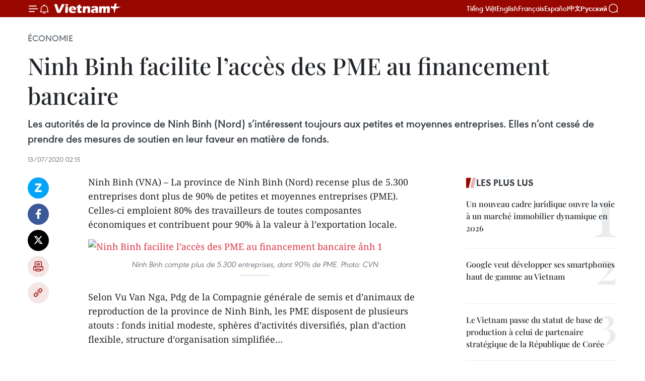

--- FILE ---
content_type: text/html;charset=utf-8
request_url: https://fr.vietnamplus.vn/ninh-binh-facilite-lacces-des-pme-au-financement-bancaire-post141885.vnp
body_size: 23262
content:
<!DOCTYPE html> <html lang="fr" class="fr"> <head> <title>Ninh Binh facilite l’accès des PME au financement bancaire | Vietnam+ (VietnamPlus)</title> <meta name="description" content="Les autorités de la province de Ninh Binh (Nord) s’intéressent toujours aux petites et moyennes entreprises. Elles n’ont cessé de prendre des mesures de soutien en leur faveur en matière de fonds."/> <meta name="keywords" content=""/> <meta name="news_keywords" content=""/> <meta http-equiv="Content-Type" content="text/html; charset=utf-8" /> <meta http-equiv="X-UA-Compatible" content="IE=edge"/> <meta http-equiv="refresh" content="1800" /> <meta name="revisit-after" content="1 days" /> <meta name="viewport" content="width=device-width, initial-scale=1"> <meta http-equiv="content-language" content="vi" /> <meta name="format-detection" content="telephone=no"/> <meta name="format-detection" content="address=no"/> <meta name="apple-mobile-web-app-capable" content="yes"> <meta name="apple-mobile-web-app-status-bar-style" content="black"> <meta name="apple-mobile-web-app-title" content="Vietnam+ (VietnamPlus)"/> <meta name="referrer" content="no-referrer-when-downgrade"/> <link rel="shortcut icon" href="https://media.vietnamplus.vn/assets/web/styles/img/favicon.ico" type="image/x-icon" /> <link rel="preconnect" href="https://media.vietnamplus.vn"/> <link rel="dns-prefetch" href="https://media.vietnamplus.vn"/> <link rel="preconnect" href="//www.google-analytics.com" /> <link rel="preconnect" href="//www.googletagmanager.com" /> <link rel="preconnect" href="//stc.za.zaloapp.com" /> <link rel="preconnect" href="//fonts.googleapis.com" /> <link rel="preconnect" href="//pagead2.googlesyndication.com"/> <link rel="preconnect" href="//tpc.googlesyndication.com"/> <link rel="preconnect" href="//securepubads.g.doubleclick.net"/> <link rel="preconnect" href="//accounts.google.com"/> <link rel="preconnect" href="//adservice.google.com"/> <link rel="preconnect" href="//adservice.google.com.vn"/> <link rel="preconnect" href="//www.googletagservices.com"/> <link rel="preconnect" href="//partner.googleadservices.com"/> <link rel="preconnect" href="//tpc.googlesyndication.com"/> <link rel="preconnect" href="//za.zdn.vn"/> <link rel="preconnect" href="//sp.zalo.me"/> <link rel="preconnect" href="//connect.facebook.net"/> <link rel="preconnect" href="//www.facebook.com"/> <link rel="dns-prefetch" href="//www.google-analytics.com" /> <link rel="dns-prefetch" href="//www.googletagmanager.com" /> <link rel="dns-prefetch" href="//stc.za.zaloapp.com" /> <link rel="dns-prefetch" href="//fonts.googleapis.com" /> <link rel="dns-prefetch" href="//pagead2.googlesyndication.com"/> <link rel="dns-prefetch" href="//tpc.googlesyndication.com"/> <link rel="dns-prefetch" href="//securepubads.g.doubleclick.net"/> <link rel="dns-prefetch" href="//accounts.google.com"/> <link rel="dns-prefetch" href="//adservice.google.com"/> <link rel="dns-prefetch" href="//adservice.google.com.vn"/> <link rel="dns-prefetch" href="//www.googletagservices.com"/> <link rel="dns-prefetch" href="//partner.googleadservices.com"/> <link rel="dns-prefetch" href="//tpc.googlesyndication.com"/> <link rel="dns-prefetch" href="//za.zdn.vn"/> <link rel="dns-prefetch" href="//sp.zalo.me"/> <link rel="dns-prefetch" href="//connect.facebook.net"/> <link rel="dns-prefetch" href="//www.facebook.com"/> <link rel="dns-prefetch" href="//graph.facebook.com"/> <link rel="dns-prefetch" href="//static.xx.fbcdn.net"/> <link rel="dns-prefetch" href="//staticxx.facebook.com"/> <script> var cmsConfig = { domainDesktop: 'https://fr.vietnamplus.vn', domainMobile: 'https://fr.vietnamplus.vn', domainApi: 'https://fr-api.vietnamplus.vn', domainStatic: 'https://media.vietnamplus.vn', domainLog: 'https://fr-log.vietnamplus.vn', googleAnalytics: 'G\-XG2Q9PW0XH', siteId: 0, pageType: 1, objectId: 141885, adsZone: 371, allowAds: true, adsLazy: true, antiAdblock: true, }; if (window.location.protocol !== 'https:' && window.location.hostname.indexOf('vietnamplus.vn') !== -1) { window.location = 'https://' + window.location.hostname + window.location.pathname + window.location.hash; } var USER_AGENT=window.navigator&&(window.navigator.userAgent||window.navigator.vendor)||window.opera||"",IS_MOBILE=/Android|webOS|iPhone|iPod|BlackBerry|Windows Phone|IEMobile|Mobile Safari|Opera Mini/i.test(USER_AGENT),IS_REDIRECT=!1;function setCookie(e,o,i){var n=new Date,i=(n.setTime(n.getTime()+24*i*60*60*1e3),"expires="+n.toUTCString());document.cookie=e+"="+o+"; "+i+";path=/;"}function getCookie(e){var o=document.cookie.indexOf(e+"="),i=o+e.length+1;return!o&&e!==document.cookie.substring(0,e.length)||-1===o?null:(-1===(e=document.cookie.indexOf(";",i))&&(e=document.cookie.length),unescape(document.cookie.substring(i,e)))}IS_MOBILE&&getCookie("isDesktop")&&(setCookie("isDesktop",1,-1),window.location=window.location.pathname.replace(".amp", ".vnp")+window.location.search,IS_REDIRECT=!0); </script> <script> if(USER_AGENT && USER_AGENT.indexOf("facebot") <= 0 && USER_AGENT.indexOf("facebookexternalhit") <= 0) { var query = ''; var hash = ''; if (window.location.search) query = window.location.search; if (window.location.hash) hash = window.location.hash; var canonicalUrl = 'https://fr.vietnamplus.vn/ninh-binh-facilite-lacces-des-pme-au-financement-bancaire-post141885.vnp' + query + hash ; var curUrl = decodeURIComponent(window.location.href); if(!location.port && canonicalUrl.startsWith("http") && curUrl != canonicalUrl){ window.location.replace(canonicalUrl); } } </script> <meta property="fb:pages" content="120834779440" /> <meta property="fb:app_id" content="1960985707489919" /> <meta name="author" content="Vietnam+ (VietnamPlus)" /> <meta name="copyright" content="Copyright © 2026 by Vietnam+ (VietnamPlus)" /> <meta name="RATING" content="GENERAL" /> <meta name="GENERATOR" content="Vietnam+ (VietnamPlus)" /> <meta content="Vietnam+ (VietnamPlus)" itemprop="sourceOrganization" name="source"/> <meta content="news" itemprop="genre" name="medium"/> <meta name="robots" content="noarchive, max-image-preview:large, index, follow" /> <meta name="GOOGLEBOT" content="noarchive, max-image-preview:large, index, follow" /> <link rel="canonical" href="https://fr.vietnamplus.vn/ninh-binh-facilite-lacces-des-pme-au-financement-bancaire-post141885.vnp" /> <meta property="og:site_name" content="Vietnam+ (VietnamPlus)"/> <meta property="og:rich_attachment" content="true"/> <meta property="og:type" content="article"/> <meta property="og:url" content="https://fr.vietnamplus.vn/ninh-binh-facilite-lacces-des-pme-au-financement-bancaire-post141885.vnp"/> <meta property="og:image" content="https://mediafr.vietnamplus.vn/images/f7bdd265dc3b1373bc7e1f8305ab7b24e587000ac8a2a588c0b52ac3a75822f33405d30e1f8b032a6eda4c1cbf45357ed86997e3bd1131cb4b2f90edf0b27a426ad379562fabb7a2e21bab8da96997cb/PME_Ninh_Binh.jpg.webp"/> <meta property="og:image:width" content="1200"/> <meta property="og:image:height" content="630"/> <meta property="og:title" content="Ninh Binh facilite l’accès des PME au financement bancaire"/> <meta property="og:description" content="Les autorités de la province de Ninh Binh (Nord) s’intéressent toujours aux petites et moyennes entreprises. Elles n’ont cessé de prendre des mesures de soutien en leur faveur en matière de fonds."/> <meta name="twitter:card" value="summary"/> <meta name="twitter:url" content="https://fr.vietnamplus.vn/ninh-binh-facilite-lacces-des-pme-au-financement-bancaire-post141885.vnp"/> <meta name="twitter:title" content="Ninh Binh facilite l’accès des PME au financement bancaire"/> <meta name="twitter:description" content="Les autorités de la province de Ninh Binh (Nord) s’intéressent toujours aux petites et moyennes entreprises. Elles n’ont cessé de prendre des mesures de soutien en leur faveur en matière de fonds."/> <meta name="twitter:image" content="https://mediafr.vietnamplus.vn/images/f7bdd265dc3b1373bc7e1f8305ab7b24e587000ac8a2a588c0b52ac3a75822f33405d30e1f8b032a6eda4c1cbf45357ed86997e3bd1131cb4b2f90edf0b27a426ad379562fabb7a2e21bab8da96997cb/PME_Ninh_Binh.jpg.webp"/> <meta name="twitter:site" content="@Vietnam+ (VietnamPlus)"/> <meta name="twitter:creator" content="@Vietnam+ (VietnamPlus)"/> <meta property="article:publisher" content="https://www.facebook.com/VietnamPlus" /> <meta property="article:tag" content=""/> <meta property="article:section" content="Économie" /> <meta property="article:published_time" content="2020-07-13T09:15:00+0700"/> <meta property="article:modified_time" content="2020-07-13T09:51:12+0700"/> <script type="application/ld+json"> { "@context": "http://schema.org", "@type": "Organization", "name": "Vietnam+ (VietnamPlus)", "url": "https://fr.vietnamplus.vn", "logo": "https://media.vietnamplus.vn/assets/web/styles/img/logo.png", "foundingDate": "2008", "founders": [ { "@type": "Person", "name": "Thông tấn xã Việt Nam (TTXVN)" } ], "address": [ { "@type": "PostalAddress", "streetAddress": "Số 05 Lý Thường Kiệt - Hà Nội - Việt Nam", "addressLocality": "Hà Nội City", "addressRegion": "Northeast", "postalCode": "100000", "addressCountry": "VNM" } ], "contactPoint": [ { "@type": "ContactPoint", "telephone": "+84-243-941-1349", "contactType": "customer service" }, { "@type": "ContactPoint", "telephone": "+84-243-941-1348", "contactType": "customer service" } ], "sameAs": [ "https://www.facebook.com/VietnamPlus", "https://www.tiktok.com/@vietnamplus", "https://twitter.com/vietnamplus", "https://www.youtube.com/c/BaoVietnamPlus" ] } </script> <script type="application/ld+json"> { "@context" : "https://schema.org", "@type" : "WebSite", "name": "Vietnam+ (VietnamPlus)", "url": "https://fr.vietnamplus.vn", "alternateName" : "Báo điện tử VIETNAMPLUS, Cơ quan của Thông tấn xã Việt Nam (TTXVN)", "potentialAction": { "@type": "SearchAction", "target": { "@type": "EntryPoint", "urlTemplate": "https://fr.vietnamplus.vn/search/?q={search_term_string}" }, "query-input": "required name=search_term_string" } } </script> <script type="application/ld+json"> { "@context":"http://schema.org", "@type":"BreadcrumbList", "itemListElement":[ { "@type":"ListItem", "position":1, "item":{ "@id":"https://fr.vietnamplus.vn/economie/", "name":"Économie" } } ] } </script> <script type="application/ld+json"> { "@context": "http://schema.org", "@type": "NewsArticle", "mainEntityOfPage":{ "@type":"WebPage", "@id":"https://fr.vietnamplus.vn/ninh-binh-facilite-lacces-des-pme-au-financement-bancaire-post141885.vnp" }, "headline": "Ninh Binh facilite l’accès des PME au financement bancaire", "description": "Les autorités de la province de Ninh Binh (Nord) s’intéressent toujours aux petites et moyennes entreprises. Elles n’ont cessé de prendre des mesures de soutien en leur faveur en matière de fonds.", "image": { "@type": "ImageObject", "url": "https://mediafr.vietnamplus.vn/images/f7bdd265dc3b1373bc7e1f8305ab7b24e587000ac8a2a588c0b52ac3a75822f33405d30e1f8b032a6eda4c1cbf45357ed86997e3bd1131cb4b2f90edf0b27a426ad379562fabb7a2e21bab8da96997cb/PME_Ninh_Binh.jpg.webp", "width" : 1200, "height" : 675 }, "datePublished": "2020-07-13T09:15:00+0700", "dateModified": "2020-07-13T09:51:12+0700", "author": { "@type": "Person", "name": "" }, "publisher": { "@type": "Organization", "name": "Vietnam+ (VietnamPlus)", "logo": { "@type": "ImageObject", "url": "https://media.vietnamplus.vn/assets/web/styles/img/logo.png" } } } </script> <link rel="preload" href="https://media.vietnamplus.vn/assets/web/styles/css/main.min-1.0.15.css" as="style"> <link rel="preload" href="https://media.vietnamplus.vn/assets/web/js/main.min-1.0.33.js" as="script"> <link rel="preload" href="https://media.vietnamplus.vn/assets/web/js/detail.min-1.0.15.js" as="script"> <link rel="preload" href="https://common.mcms.one/assets/styles/css/vietnamplus-1.0.0.css" as="style"> <link rel="stylesheet" href="https://common.mcms.one/assets/styles/css/vietnamplus-1.0.0.css"> <link id="cms-style" rel="stylesheet" href="https://media.vietnamplus.vn/assets/web/styles/css/main.min-1.0.15.css"> <style>.infographic-page { overflow-x: hidden;
}</style> <script type="text/javascript"> var _metaOgUrl = 'https://fr.vietnamplus.vn/ninh-binh-facilite-lacces-des-pme-au-financement-bancaire-post141885.vnp'; var page_title = document.title; var tracked_url = window.location.pathname + window.location.search + window.location.hash; var cate_path = 'economie'; if (cate_path.length > 0) { tracked_url = "/" + cate_path + tracked_url; } </script> <script async="" src="https://www.googletagmanager.com/gtag/js?id=G-XG2Q9PW0XH"></script> <script> window.dataLayer = window.dataLayer || []; function gtag(){dataLayer.push(arguments);} gtag('js', new Date()); gtag('config', 'G-XG2Q9PW0XH', {page_path: tracked_url}); </script> <script>window.dataLayer = window.dataLayer || [];dataLayer.push({'pageCategory': '/economie'});</script> <script> window.dataLayer = window.dataLayer || []; dataLayer.push({ 'event': 'Pageview', 'articleId': '141885', 'articleTitle': 'Ninh Binh facilite l’accès des PME au financement bancaire', 'articleCategory': 'Économie', 'articleAlowAds': true, 'articleType': 'detail', 'articlePublishDate': '2020-07-13T09:15:00+0700', 'articleThumbnail': 'https://mediafr.vietnamplus.vn/images/f7bdd265dc3b1373bc7e1f8305ab7b24e587000ac8a2a588c0b52ac3a75822f33405d30e1f8b032a6eda4c1cbf45357ed86997e3bd1131cb4b2f90edf0b27a426ad379562fabb7a2e21bab8da96997cb/PME_Ninh_Binh.jpg.webp', 'articleShortUrl': 'https://fr.vietnamplus.vn/ninh-binh-facilite-lacces-des-pme-au-financement-bancaire-post141885.vnp', 'articleFullUrl': 'https://fr.vietnamplus.vn/ninh-binh-facilite-lacces-des-pme-au-financement-bancaire-post141885.vnp', }); </script> <script type='text/javascript'> gtag('event', 'article_page',{ 'articleId': '141885', 'articleTitle': 'Ninh Binh facilite l’accès des PME au financement bancaire', 'articleCategory': 'Économie', 'articleAlowAds': true, 'articleType': 'detail', 'articlePublishDate': '2020-07-13T09:15:00+0700', 'articleThumbnail': 'https://mediafr.vietnamplus.vn/images/f7bdd265dc3b1373bc7e1f8305ab7b24e587000ac8a2a588c0b52ac3a75822f33405d30e1f8b032a6eda4c1cbf45357ed86997e3bd1131cb4b2f90edf0b27a426ad379562fabb7a2e21bab8da96997cb/PME_Ninh_Binh.jpg.webp', 'articleShortUrl': 'https://fr.vietnamplus.vn/ninh-binh-facilite-lacces-des-pme-au-financement-bancaire-post141885.vnp', 'articleFullUrl': 'https://fr.vietnamplus.vn/ninh-binh-facilite-lacces-des-pme-au-financement-bancaire-post141885.vnp', }); </script> <script>(function(w,d,s,l,i){w[l]=w[l]||[];w[l].push({'gtm.start': new Date().getTime(),event:'gtm.js'});var f=d.getElementsByTagName(s)[0], j=d.createElement(s),dl=l!='dataLayer'?'&l='+l:'';j.async=true;j.src= 'https://www.googletagmanager.com/gtm.js?id='+i+dl;f.parentNode.insertBefore(j,f); })(window,document,'script','dataLayer','GTM-5WM58F3N');</script> <script type="text/javascript"> !function(){"use strict";function e(e){var t=!(arguments.length>1&&void 0!==arguments[1])||arguments[1],c=document.createElement("script");c.src=e,t?c.type="module":(c.async=!0,c.type="text/javascript",c.setAttribute("nomodule",""));var n=document.getElementsByTagName("script")[0];n.parentNode.insertBefore(c,n)}!function(t,c){!function(t,c,n){var a,o,r;n.accountId=c,null!==(a=t.marfeel)&&void 0!==a||(t.marfeel={}),null!==(o=(r=t.marfeel).cmd)&&void 0!==o||(r.cmd=[]),t.marfeel.config=n;var i="https://sdk.mrf.io/statics";e("".concat(i,"/marfeel-sdk.js?id=").concat(c),!0),e("".concat(i,"/marfeel-sdk.es5.js?id=").concat(c),!1)}(t,c,arguments.length>2&&void 0!==arguments[2]?arguments[2]:{})}(window,2272,{} )}(); </script> <script async src="https://sp.zalo.me/plugins/sdk.js"></script> </head> <body class="detail-page"> <div id="sdaWeb_SdaMasthead" class="rennab rennab-top" data-platform="1" data-position="Web_SdaMasthead"> </div> <header class=" site-header"> <div class="sticky"> <div class="container"> <i class="ic-menu"></i> <i class="ic-bell"></i> <div id="header-news" class="pick-news hidden" data-source="header-latest-news"></div> <a class="small-logo" href="/" title="Vietnam+ (VietnamPlus)">Vietnam+ (VietnamPlus)</a> <ul class="menu"> <li> <a href="https://www.vietnamplus.vn" title="Tiếng Việt" target="_blank">Tiếng Việt</a> </li> <li> <a href="https://en.vietnamplus.vn" title="English" target="_blank" rel="nofollow">English</a> </li> <li> <a href="https://fr.vietnamplus.vn" title="Français" target="_blank" rel="nofollow">Français</a> </li> <li> <a href="https://es.vietnamplus.vn" title="Español" target="_blank" rel="nofollow">Español</a> </li> <li> <a href="https://zh.vietnamplus.vn" title="中文" target="_blank" rel="nofollow">中文</a> </li> <li> <a href="https://ru.vietnamplus.vn" title="Русский" target="_blank" rel="nofollow">Русский</a> </li> </ul> <div class="search-wrapper"> <i class="ic-search"></i> <input type="text" class="search txtsearch" placeholder="Mot clé"> </div> </div> </div> </header> <div class="site-body"> <div id="sdaWeb_SdaBackground" class="rennab " data-platform="1" data-position="Web_SdaBackground"> </div> <div class="container"> <div class="breadcrumb breadcrumb-detail"> <h2 class="main"> <a href="https://fr.vietnamplus.vn/economie/" title="Économie" class="active">Économie</a> </h2> </div> <div id="sdaWeb_SdaTop" class="rennab " data-platform="1" data-position="Web_SdaTop"> </div> <div class="article"> <h1 class="article__title cms-title "> Ninh Binh facilite l’accès des PME au financement bancaire </h1> <div class="article__sapo cms-desc"> Les autorités de la province de Ninh Binh (Nord) s’intéressent toujours aux petites et moyennes entreprises. Elles n’ont cessé de prendre des mesures de soutien en leur faveur en matière de fonds. </div> <div id="sdaWeb_SdaArticleAfterSapo" class="rennab " data-platform="1" data-position="Web_SdaArticleAfterSapo"> </div> <div class="article__meta"> <time class="time" datetime="2020-07-13T09:15:00+0700" data-time="1594606500" data-friendly="false">lundi 13 juillet 2020 09:15</time> <meta class="cms-date" itemprop="datePublished" content="2020-07-13T09:15:00+0700"> </div> <div class="col"> <div class="main-col content-col"> <div class="article__body zce-content-body cms-body" itemprop="articleBody"> <div class="social-pin sticky article__social"> <a href="javascript:void(0);" class="zl zalo-share-button" title="Zalo" data-href="https://fr.vietnamplus.vn/ninh-binh-facilite-lacces-des-pme-au-financement-bancaire-post141885.vnp" data-oaid="4486284411240520426" data-layout="1" data-color="blue" data-customize="true">Zalo</a> <a href="javascript:void(0);" class="item fb" data-href="https://fr.vietnamplus.vn/ninh-binh-facilite-lacces-des-pme-au-financement-bancaire-post141885.vnp" data-rel="facebook" title="Facebook">Facebook</a> <a href="javascript:void(0);" class="item tw" data-href="https://fr.vietnamplus.vn/ninh-binh-facilite-lacces-des-pme-au-financement-bancaire-post141885.vnp" data-rel="twitter" title="Twitter">Twitter</a> <a href="javascript:void(0);" class="bookmark sendbookmark hidden" onclick="ME.sendBookmark(this, 141885);" data-id="141885" title="marque-pages">marque-pages</a> <a href="javascript:void(0);" class="print sendprint" title="Print" data-href="/print-141885.html">Impression</a> <a href="javascript:void(0);" class="item link" data-href="https://fr.vietnamplus.vn/ninh-binh-facilite-lacces-des-pme-au-financement-bancaire-post141885.vnp" data-rel="copy" title="Copy link">Copy link</a> </div> <div class="ExternalClassAFC8F6C9C62840189F829CF679FF3366"> Ninh Binh (VNA) –&nbsp;La province de Ninh Binh (Nord) recense plus de 5.300 entreprises dont plus de 90% de petites et moyennes entreprises (PME). Celles-ci emploient 80% des travailleurs de toutes composantes économiques et contribuent pour 90% à la valeur à l’exportation locale.
</div>
<div class="ExternalClassAFC8F6C9C62840189F829CF679FF3366"> <div class="article-photo"> <a href="/Uploaded_FR/sxtt/2020_07_13/pme_ninh_binh.jpg" rel="nofollow" target="_blank"><img alt="Ninh Binh facilite l’accès des PME au financement bancaire ảnh 1" src="[data-uri]" class="lazyload cms-photo" data-large-src="https://mediafr.vietnamplus.vn/images/33e0b6e9e64bc3c1817db4b0200c0d1e3b9e3a9216907ec88c042840e278481972ed06b00c8f92cf99d1e2a400c0fc2e2d873bda94daefd453b1ec6ff75c58f5/pme_ninh_binh.jpg" data-src="https://mediafr.vietnamplus.vn/images/68f2576c032ecf9e9a26d2c81c3814170177c8fda2e42e65f4d159d62ea25496ddd1470900bf37668a98ae92f062964e8fdb989f9a2ca5857b010a58cc408fdd/pme_ninh_binh.jpg" title="Ninh Binh facilite l’accès des PME au financement bancaire ảnh 1"></a><span>Ninh Binh compte plus de 5.300 entreprises, dont 90% de PME. Photo: CVN</span> </div> <br> Selon Vu Van Nga, Pdg de la Compagnie générale de semis et d’animaux de reproduction de la province de Ninh Binh, les PME disposent de plusieurs atouts : fonds initial modeste, sphères d’activités diversifiés, plan d’action flexible, structure d’organisation simplifiée…&nbsp; <br> <br> Pourtant, leur envergure modeste entrave leur croissance et rend difficile leur accès aux prêts bancaires. Nombreuses en effet sont celles qui rencontrent des difficultés dans la mobilisation de fonds pour la mise en route de nouveaux projets ou pour un élargissement de la production. <br> <br> Face à cette situation, les autorités provinciales accordent une attention particulière aux mesures de soutien. Concrètement, il s’agit d’aides financières, techniques, judiciaires et en matière de formation professionnelle, pour les aider à renouveler leurs technologies, à améliorer leur productivité et la qualité de leurs produits. Concernant la réforme administrative, le fisc de Ninh Binh a simplifié les procédures d’octroi du code fiscal, de création et d’enregistrement d’entreprises, qui nécessitent désormais deux jours seulement. <br> <br> Entre 2018 et 2019, plus de 2.000 PME ont accédé aux prêts bancaires à taux d’intérêt raisonnable. Sur le premier trimestre 2020, l’encours total des PME a atteint 14.000 milliards de dôngs, soit 18,8% du montant des prêts. <br> <br> Ninh Binh insiste également sur l’amélioration de l’environnement des affaires. Elle privilégie toutes les actions permettant d’améliorer son indice de compétitivité provinciale. Il s’agit notamment de la réforme administrative dont la mise en œuvre au sein des organes et secteurs concernés fait l’objet d’un suivi attentif de la part du Comité populaire provincial. Ce dernier a même ouvert un numéro vert pour recevoir les doléances et avis des entreprises. Celles-ci peuvent aussi contacter le Service provincial du plan et de l’investissement. – CVN/VNA <br> <br>
</div> <div id="sdaWeb_SdaArticleAfterBody" class="rennab " data-platform="1" data-position="Web_SdaArticleAfterBody"> </div> </div> <div id="sdaWeb_SdaArticleAfterTag" class="rennab " data-platform="1" data-position="Web_SdaArticleAfterTag"> </div> <div class="wrap-social"> <div class="social-pin article__social"> <a href="javascript:void(0);" class="zl zalo-share-button" title="Zalo" data-href="https://fr.vietnamplus.vn/ninh-binh-facilite-lacces-des-pme-au-financement-bancaire-post141885.vnp" data-oaid="4486284411240520426" data-layout="1" data-color="blue" data-customize="true">Zalo</a> <a href="javascript:void(0);" class="item fb" data-href="https://fr.vietnamplus.vn/ninh-binh-facilite-lacces-des-pme-au-financement-bancaire-post141885.vnp" data-rel="facebook" title="Facebook">Facebook</a> <a href="javascript:void(0);" class="item tw" data-href="https://fr.vietnamplus.vn/ninh-binh-facilite-lacces-des-pme-au-financement-bancaire-post141885.vnp" data-rel="twitter" title="Twitter">Twitter</a> <a href="javascript:void(0);" class="bookmark sendbookmark hidden" onclick="ME.sendBookmark(this, 141885);" data-id="141885" title="marque-pages">marque-pages</a> <a href="javascript:void(0);" class="print sendprint" title="Print" data-href="/print-141885.html">Impression</a> <a href="javascript:void(0);" class="item link" data-href="https://fr.vietnamplus.vn/ninh-binh-facilite-lacces-des-pme-au-financement-bancaire-post141885.vnp" data-rel="copy" title="Copy link">Copy link</a> </div> <a href="https://news.google.com/publications/CAAqBwgKMN-18wowlLWFAw?hl=vi&gl=VN&ceid=VN%3Avi" class="google-news" target="_blank" title="Google News">Suivez VietnamPlus</a> </div> <div id="sdaWeb_SdaArticleAfterBody1" class="rennab " data-platform="1" data-position="Web_SdaArticleAfterBody1"> </div> <div id="sdaWeb_SdaArticleAfterBody2" class="rennab " data-platform="1" data-position="Web_SdaArticleAfterBody2"> </div> <div class="timeline secondary"> <h3 class="box-heading"> <a href="https://fr.vietnamplus.vn/economie/" title="Économie" class="title"> Voir plus </a> </h3> <div class="box-content content-list" data-source="recommendation-371"> <article class="story" data-id="258037"> <figure class="story__thumb"> <a class="cms-link" href="https://fr.vietnamplus.vn/hanoi-adopte-une-resolution-sur-la-planification-globale-de-la-capitale-a-lhorizon-de-100-ans-post258037.vnp" title="Hanoï adopte une résolution sur la Planification globale de la capitale à l’horizon de 100 ans"> <img class="lazyload" src="[data-uri]" data-src="https://mediafr.vietnamplus.vn/images/[base64]/khai-mac-ky-hop-thu-31-hdnd-thanh-pho-ha-noi-khoa-xvi-8553785-2.jpg.webp" data-srcset="https://mediafr.vietnamplus.vn/images/[base64]/khai-mac-ky-hop-thu-31-hdnd-thanh-pho-ha-noi-khoa-xvi-8553785-2.jpg.webp 1x, https://mediafr.vietnamplus.vn/images/[base64]/khai-mac-ky-hop-thu-31-hdnd-thanh-pho-ha-noi-khoa-xvi-8553785-2.jpg.webp 2x" alt="La 31ᵉ session du Conseil populaire de Hanoï. Photo: VNA"> <noscript><img src="https://mediafr.vietnamplus.vn/images/[base64]/khai-mac-ky-hop-thu-31-hdnd-thanh-pho-ha-noi-khoa-xvi-8553785-2.jpg.webp" srcset="https://mediafr.vietnamplus.vn/images/[base64]/khai-mac-ky-hop-thu-31-hdnd-thanh-pho-ha-noi-khoa-xvi-8553785-2.jpg.webp 1x, https://mediafr.vietnamplus.vn/images/[base64]/khai-mac-ky-hop-thu-31-hdnd-thanh-pho-ha-noi-khoa-xvi-8553785-2.jpg.webp 2x" alt="La 31ᵉ session du Conseil populaire de Hanoï. Photo: VNA" class="image-fallback"></noscript> </a> </figure> <h2 class="story__heading" data-tracking="258037"> <a class=" cms-link" href="https://fr.vietnamplus.vn/hanoi-adopte-une-resolution-sur-la-planification-globale-de-la-capitale-a-lhorizon-de-100-ans-post258037.vnp" title="Hanoï adopte une résolution sur la Planification globale de la capitale à l’horizon de 100 ans"> Hanoï adopte une résolution sur la Planification globale de la capitale à l’horizon de 100 ans </a> </h2> <time class="time" datetime="2026-01-27T17:29:43+0700" data-time="1769509783"> 27/01/2026 17:29 </time> <div class="story__summary story__shorten"> <p>Hanoï s’est dotée d’une vision stratégique à l’horizon de 100 ans. En adoptant une résolution sur la planification globale de la capitale, le Conseil populaire trace la voie d’un développement urbain multipolaire, vert et résilient, faisant de Hanoï à la fois le cœur politique du pays et un moteur de croissance majeur.</p> </div> </article> <article class="story" data-id="258036"> <figure class="story__thumb"> <a class="cms-link" href="https://fr.vietnamplus.vn/foire-du-printemps-2026-connecter-commerce-culture-et-consommation-post258036.vnp" title="Foire du Printemps 2026 : connecter commerce, culture et consommation"> <img class="lazyload" src="[data-uri]" data-src="https://mediafr.vietnamplus.vn/images/99744cc23496dda1191ab041b5e71839cbef2919e82d80b4d65688269e75ba5228cde0d9b235146179620a5de1bf86b2/1-2996.jpg.webp" data-srcset="https://mediafr.vietnamplus.vn/images/99744cc23496dda1191ab041b5e71839cbef2919e82d80b4d65688269e75ba5228cde0d9b235146179620a5de1bf86b2/1-2996.jpg.webp 1x, https://mediafr.vietnamplus.vn/images/b45f905f8a1d998e7735114b0aa991f0cbef2919e82d80b4d65688269e75ba5228cde0d9b235146179620a5de1bf86b2/1-2996.jpg.webp 2x" alt="La première Foire du Printemps 2026 se tiendra du 2 au 13 février 2026 au Centre national des expositions du Vietnam (VEC), dans le district de Dông Anh, à Hanoï. Photo : VNA"> <noscript><img src="https://mediafr.vietnamplus.vn/images/99744cc23496dda1191ab041b5e71839cbef2919e82d80b4d65688269e75ba5228cde0d9b235146179620a5de1bf86b2/1-2996.jpg.webp" srcset="https://mediafr.vietnamplus.vn/images/99744cc23496dda1191ab041b5e71839cbef2919e82d80b4d65688269e75ba5228cde0d9b235146179620a5de1bf86b2/1-2996.jpg.webp 1x, https://mediafr.vietnamplus.vn/images/b45f905f8a1d998e7735114b0aa991f0cbef2919e82d80b4d65688269e75ba5228cde0d9b235146179620a5de1bf86b2/1-2996.jpg.webp 2x" alt="La première Foire du Printemps 2026 se tiendra du 2 au 13 février 2026 au Centre national des expositions du Vietnam (VEC), dans le district de Dông Anh, à Hanoï. Photo : VNA" class="image-fallback"></noscript> </a> </figure> <h2 class="story__heading" data-tracking="258036"> <a class=" cms-link" href="https://fr.vietnamplus.vn/foire-du-printemps-2026-connecter-commerce-culture-et-consommation-post258036.vnp" title="Foire du Printemps 2026 : connecter commerce, culture et consommation"> Foire du Printemps 2026 : connecter commerce, culture et consommation </a> </h2> <time class="time" datetime="2026-01-27T16:59:55+0700" data-time="1769507995"> 27/01/2026 16:59 </time> <div class="story__summary story__shorten"> <p>La première Foire du Printemps 2026 se tiendra du 2 au 13 février 2026 au Centre national des expositions du Vietnam (VEC), dans le district de Dông Anh, à Hanoï.</p> </div> </article> <article class="story" data-id="258033"> <figure class="story__thumb"> <a class="cms-link" href="https://fr.vietnamplus.vn/le-vietnam-emerge-comme-un-nouveau-moteur-de-croissance-de-la-region-post258033.vnp" title="Le Vietnam émerge comme un nouveau moteur de croissance de la région"> <img class="lazyload" src="[data-uri]" data-src="https://mediafr.vietnamplus.vn/images/44f872b41ffffe837e595148a04b9807f2e80008b50045d13bb47771ddb6bb8d71eab107a8b1ac518590cda59467bdb69ef6d49d2aca954d70fcc8de76aa793a/collins-chong-yew-keat.jpg.webp" data-srcset="https://mediafr.vietnamplus.vn/images/44f872b41ffffe837e595148a04b9807f2e80008b50045d13bb47771ddb6bb8d71eab107a8b1ac518590cda59467bdb69ef6d49d2aca954d70fcc8de76aa793a/collins-chong-yew-keat.jpg.webp 1x, https://mediafr.vietnamplus.vn/images/5d0deb09e2c673469c8d47bdf1f528e4f2e80008b50045d13bb47771ddb6bb8d71eab107a8b1ac518590cda59467bdb69ef6d49d2aca954d70fcc8de76aa793a/collins-chong-yew-keat.jpg.webp 2x" alt="Collins Chong Yew Keat, analyste en affaires étrangères, en sécurité et en stratégie à l’Université de Malaya (Malaisie), au micro de la VNA. Photo: VNA"> <noscript><img src="https://mediafr.vietnamplus.vn/images/44f872b41ffffe837e595148a04b9807f2e80008b50045d13bb47771ddb6bb8d71eab107a8b1ac518590cda59467bdb69ef6d49d2aca954d70fcc8de76aa793a/collins-chong-yew-keat.jpg.webp" srcset="https://mediafr.vietnamplus.vn/images/44f872b41ffffe837e595148a04b9807f2e80008b50045d13bb47771ddb6bb8d71eab107a8b1ac518590cda59467bdb69ef6d49d2aca954d70fcc8de76aa793a/collins-chong-yew-keat.jpg.webp 1x, https://mediafr.vietnamplus.vn/images/5d0deb09e2c673469c8d47bdf1f528e4f2e80008b50045d13bb47771ddb6bb8d71eab107a8b1ac518590cda59467bdb69ef6d49d2aca954d70fcc8de76aa793a/collins-chong-yew-keat.jpg.webp 2x" alt="Collins Chong Yew Keat, analyste en affaires étrangères, en sécurité et en stratégie à l’Université de Malaya (Malaisie), au micro de la VNA. Photo: VNA" class="image-fallback"></noscript> </a> </figure> <h2 class="story__heading" data-tracking="258033"> <a class=" cms-link" href="https://fr.vietnamplus.vn/le-vietnam-emerge-comme-un-nouveau-moteur-de-croissance-de-la-region-post258033.vnp" title="Le Vietnam émerge comme un nouveau moteur de croissance de la région"> Le Vietnam émerge comme un nouveau moteur de croissance de la région </a> </h2> <time class="time" datetime="2026-01-27T16:45:00+0700" data-time="1769507100"> 27/01/2026 16:45 </time> <div class="story__summary story__shorten"> <p>Le Vietnam a un fort potentiel pour devenir un nouveau moteur de croissance pour l’ASEAN, mais cela dépendra de sa capacité à passer d’une croissance axée sur les coûts à une croissance axée sur les compétences. La prochaine étape reposera sur le capital humain plutôt que sur une main-d’œuvre bon marché, l’éducation et la santé étant les piliers fondamentaux de sa compétitivité.</p> </div> </article> <article class="story" data-id="258025"> <figure class="story__thumb"> <a class="cms-link" href="https://fr.vietnamplus.vn/bac-ninh-se-classe-comme-la-deuxieme-destination-la-plus-attractive-en-termes-dide-post258025.vnp" title="Bac Ninh se classe comme la deuxième destination la plus attractive en termes d’IDE"> <img class="lazyload" src="[data-uri]" data-src="https://mediafr.vietnamplus.vn/images/44f872b41ffffe837e595148a04b9807f2e80008b50045d13bb47771ddb6bb8d5a2ed647525de3973abe23abf34caaf724e48445261ed3483f8ca1825e0c0bab/vsip-industrial-park.jpg.webp" data-srcset="https://mediafr.vietnamplus.vn/images/44f872b41ffffe837e595148a04b9807f2e80008b50045d13bb47771ddb6bb8d5a2ed647525de3973abe23abf34caaf724e48445261ed3483f8ca1825e0c0bab/vsip-industrial-park.jpg.webp 1x, https://mediafr.vietnamplus.vn/images/5d0deb09e2c673469c8d47bdf1f528e4f2e80008b50045d13bb47771ddb6bb8d5a2ed647525de3973abe23abf34caaf724e48445261ed3483f8ca1825e0c0bab/vsip-industrial-park.jpg.webp 2x" alt="Vue du Parc industriel Vietnam-Singapour (VSIP) dans la province de Bac Ninh (Nord). Photo : khucongnghiepvienam.vn"> <noscript><img src="https://mediafr.vietnamplus.vn/images/44f872b41ffffe837e595148a04b9807f2e80008b50045d13bb47771ddb6bb8d5a2ed647525de3973abe23abf34caaf724e48445261ed3483f8ca1825e0c0bab/vsip-industrial-park.jpg.webp" srcset="https://mediafr.vietnamplus.vn/images/44f872b41ffffe837e595148a04b9807f2e80008b50045d13bb47771ddb6bb8d5a2ed647525de3973abe23abf34caaf724e48445261ed3483f8ca1825e0c0bab/vsip-industrial-park.jpg.webp 1x, https://mediafr.vietnamplus.vn/images/5d0deb09e2c673469c8d47bdf1f528e4f2e80008b50045d13bb47771ddb6bb8d5a2ed647525de3973abe23abf34caaf724e48445261ed3483f8ca1825e0c0bab/vsip-industrial-park.jpg.webp 2x" alt="Vue du Parc industriel Vietnam-Singapour (VSIP) dans la province de Bac Ninh (Nord). Photo : khucongnghiepvienam.vn" class="image-fallback"></noscript> </a> </figure> <h2 class="story__heading" data-tracking="258025"> <a class=" cms-link" href="https://fr.vietnamplus.vn/bac-ninh-se-classe-comme-la-deuxieme-destination-la-plus-attractive-en-termes-dide-post258025.vnp" title="Bac Ninh se classe comme la deuxième destination la plus attractive en termes d’IDE"> Bac Ninh se classe comme la deuxième destination la plus attractive en termes d’IDE </a> </h2> <time class="time" datetime="2026-01-27T15:45:00+0700" data-time="1769503500"> 27/01/2026 15:45 </time> <div class="story__summary story__shorten"> <p>L’année dernière, Bac Ninh a attiré près de 20 milliards de dollars d’investissements, dont 5,73 milliards d’IDE. La province a également enregistré la création de 7.686 nouvelles entreprises, portant le nombre total d’entreprises à près de 50.000.</p> </div> </article> <article class="story" data-id="258020"> <figure class="story__thumb"> <a class="cms-link" href="https://fr.vietnamplus.vn/le-vietnam-sapprete-a-lancer-une-plateforme-nationale-de-lor-post258020.vnp" title="Le Vietnam s’apprête à lancer une plateforme nationale de l’or"> <img class="lazyload" src="[data-uri]" data-src="https://mediafr.vietnamplus.vn/images/4a1eed2490c76558fc1c97e5df115ad2f659e398f20686625b94e673434c54b98a3816b7819de59ee6127af47c3cd932/vang.jpg.webp" data-srcset="https://mediafr.vietnamplus.vn/images/4a1eed2490c76558fc1c97e5df115ad2f659e398f20686625b94e673434c54b98a3816b7819de59ee6127af47c3cd932/vang.jpg.webp 1x, https://mediafr.vietnamplus.vn/images/34c41fdf4b6550b72895aef39c21803ff659e398f20686625b94e673434c54b98a3816b7819de59ee6127af47c3cd932/vang.jpg.webp 2x" alt="Photo d&#39;illustration: thanhnien.vn"> <noscript><img src="https://mediafr.vietnamplus.vn/images/4a1eed2490c76558fc1c97e5df115ad2f659e398f20686625b94e673434c54b98a3816b7819de59ee6127af47c3cd932/vang.jpg.webp" srcset="https://mediafr.vietnamplus.vn/images/4a1eed2490c76558fc1c97e5df115ad2f659e398f20686625b94e673434c54b98a3816b7819de59ee6127af47c3cd932/vang.jpg.webp 1x, https://mediafr.vietnamplus.vn/images/34c41fdf4b6550b72895aef39c21803ff659e398f20686625b94e673434c54b98a3816b7819de59ee6127af47c3cd932/vang.jpg.webp 2x" alt="Photo d&#39;illustration: thanhnien.vn" class="image-fallback"></noscript> </a> </figure> <h2 class="story__heading" data-tracking="258020"> <a class=" cms-link" href="https://fr.vietnamplus.vn/le-vietnam-sapprete-a-lancer-une-plateforme-nationale-de-lor-post258020.vnp" title="Le Vietnam s’apprête à lancer une plateforme nationale de l’or"> Le Vietnam s’apprête à lancer une plateforme nationale de l’or </a> </h2> <time class="time" datetime="2026-01-27T15:35:06+0700" data-time="1769502906"> 27/01/2026 15:35 </time> <div class="story__summary story__shorten"> <p>Le chef du gouvernement a demandé à la Banque d’État du Vietnam de finaliser et de soumettre, avant la fin du mois de janvier, un dossier complet portant sur la création d’une bourse ou d’un service national d’échange de l’or.</p> </div> </article> <div id="sdaWeb_SdaNative1" class="rennab " data-platform="1" data-position="Web_SdaNative1"> </div> <article class="story" data-id="258009"> <figure class="story__thumb"> <a class="cms-link" href="https://fr.vietnamplus.vn/le-vietnam-marche-dexportation-cle-de-la-republique-de-coree-au-sein-de-lasean-post258009.vnp" title="Le Vietnam, marché d’exportation clé de la République de Corée au sein de l’ASEAN"> <img class="lazyload" src="[data-uri]" data-src="https://mediafr.vietnamplus.vn/images/[base64]/ky-hop-lan-thu-14-uy-ban-hon-hop-ve-hop-tac-thuong-mai-cong-nghiep-nang-luong-va-ky-hop-lan-thu-8-u.jpg.webp" data-srcset="https://mediafr.vietnamplus.vn/images/[base64]/ky-hop-lan-thu-14-uy-ban-hon-hop-ve-hop-tac-thuong-mai-cong-nghiep-nang-luong-va-ky-hop-lan-thu-8-u.jpg.webp 1x, https://mediafr.vietnamplus.vn/images/[base64]/ky-hop-lan-thu-14-uy-ban-hon-hop-ve-hop-tac-thuong-mai-cong-nghiep-nang-luong-va-ky-hop-lan-thu-8-u.jpg.webp 2x" alt="Lors de la 14e session du Comité mixte sur la coopération commerciale, industrielle et énergétique et la 8e session du Comité mixte sur la mise en œuvre de l&#39;accord commercial Vietnam-R. de Corée tenue le 14 avril 2025 à Hanoï. Photo: VNA"> <noscript><img src="https://mediafr.vietnamplus.vn/images/[base64]/ky-hop-lan-thu-14-uy-ban-hon-hop-ve-hop-tac-thuong-mai-cong-nghiep-nang-luong-va-ky-hop-lan-thu-8-u.jpg.webp" srcset="https://mediafr.vietnamplus.vn/images/[base64]/ky-hop-lan-thu-14-uy-ban-hon-hop-ve-hop-tac-thuong-mai-cong-nghiep-nang-luong-va-ky-hop-lan-thu-8-u.jpg.webp 1x, https://mediafr.vietnamplus.vn/images/[base64]/ky-hop-lan-thu-14-uy-ban-hon-hop-ve-hop-tac-thuong-mai-cong-nghiep-nang-luong-va-ky-hop-lan-thu-8-u.jpg.webp 2x" alt="Lors de la 14e session du Comité mixte sur la coopération commerciale, industrielle et énergétique et la 8e session du Comité mixte sur la mise en œuvre de l&#39;accord commercial Vietnam-R. de Corée tenue le 14 avril 2025 à Hanoï. Photo: VNA" class="image-fallback"></noscript> </a> </figure> <h2 class="story__heading" data-tracking="258009"> <a class=" cms-link" href="https://fr.vietnamplus.vn/le-vietnam-marche-dexportation-cle-de-la-republique-de-coree-au-sein-de-lasean-post258009.vnp" title="Le Vietnam, marché d’exportation clé de la République de Corée au sein de l’ASEAN"> Le Vietnam, marché d’exportation clé de la République de Corée au sein de l’ASEAN </a> </h2> <time class="time" datetime="2026-01-27T10:10:54+0700" data-time="1769483454"> 27/01/2026 10:10 </time> <div class="story__summary story__shorten"> <p>Les exportations de la République de Corée vers le Vietnam ont atteint 62,8 milliards de dollars en 2025, en hausse de 7,6 % sur un an, faisant du Vietnam un marché stratégique de l’ASEAN pour Séoul dans un contexte de commerce international instable.</p> </div> </article> <article class="story" data-id="258008"> <figure class="story__thumb"> <a class="cms-link" href="https://fr.vietnamplus.vn/les-entreprises-japonaises-au-vietnam-enregistrent-des-benefices-inedits-depuis-15-ans-post258008.vnp" title="Les entreprises japonaises au Vietnam enregistrent des bénéfices inédits depuis 15 ans"> <img class="lazyload" src="[data-uri]" data-src="https://mediafr.vietnamplus.vn/images/44f872b41ffffe837e595148a04b9807f2e80008b50045d13bb47771ddb6bb8dd0ac617da8dd080cb12c8e0aa698c9b902a7edb7a6a8defb52d5554c146f3e53/secteur-manufacturier.jpg.webp" data-srcset="https://mediafr.vietnamplus.vn/images/44f872b41ffffe837e595148a04b9807f2e80008b50045d13bb47771ddb6bb8dd0ac617da8dd080cb12c8e0aa698c9b902a7edb7a6a8defb52d5554c146f3e53/secteur-manufacturier.jpg.webp 1x, https://mediafr.vietnamplus.vn/images/5d0deb09e2c673469c8d47bdf1f528e4f2e80008b50045d13bb47771ddb6bb8dd0ac617da8dd080cb12c8e0aa698c9b902a7edb7a6a8defb52d5554c146f3e53/secteur-manufacturier.jpg.webp 2x" alt="Selon la JETRO, la reprise du secteur manufacturier est attribuable notamment à une demande à l’exportation plus soutenue. Photo d&#39;illustration: VNA"> <noscript><img src="https://mediafr.vietnamplus.vn/images/44f872b41ffffe837e595148a04b9807f2e80008b50045d13bb47771ddb6bb8dd0ac617da8dd080cb12c8e0aa698c9b902a7edb7a6a8defb52d5554c146f3e53/secteur-manufacturier.jpg.webp" srcset="https://mediafr.vietnamplus.vn/images/44f872b41ffffe837e595148a04b9807f2e80008b50045d13bb47771ddb6bb8dd0ac617da8dd080cb12c8e0aa698c9b902a7edb7a6a8defb52d5554c146f3e53/secteur-manufacturier.jpg.webp 1x, https://mediafr.vietnamplus.vn/images/5d0deb09e2c673469c8d47bdf1f528e4f2e80008b50045d13bb47771ddb6bb8dd0ac617da8dd080cb12c8e0aa698c9b902a7edb7a6a8defb52d5554c146f3e53/secteur-manufacturier.jpg.webp 2x" alt="Selon la JETRO, la reprise du secteur manufacturier est attribuable notamment à une demande à l’exportation plus soutenue. Photo d&#39;illustration: VNA" class="image-fallback"></noscript> </a> </figure> <h2 class="story__heading" data-tracking="258008"> <a class=" cms-link" href="https://fr.vietnamplus.vn/les-entreprises-japonaises-au-vietnam-enregistrent-des-benefices-inedits-depuis-15-ans-post258008.vnp" title="Les entreprises japonaises au Vietnam enregistrent des bénéfices inédits depuis 15 ans"> Les entreprises japonaises au Vietnam enregistrent des bénéfices inédits depuis 15 ans </a> </h2> <time class="time" datetime="2026-01-27T10:00:00+0700" data-time="1769482800"> 27/01/2026 10:00 </time> <div class="story__summary story__shorten"> <p>L’enquête 2025 de la JETRO sur les conditions d’affaires des entreprises japonaises investissant à l’étranger révèle que 67,5% des entreprises japonaises au Vietnam anticipent des bénéfices cette année, soit une hausse de 3,4 points de pourcentage par rapport à 2024 et le niveau le plus élevé depuis 2009.</p> </div> </article> <article class="story" data-id="258006"> <figure class="story__thumb"> <a class="cms-link" href="https://fr.vietnamplus.vn/les-produits-ocop-dominent-le-marche-des-cadeaux-du-nouvel-an-lunaire-post258006.vnp" title="Les produits OCOP dominent le marché des cadeaux du Nouvel An lunaire"> <img class="lazyload" src="[data-uri]" data-src="https://mediafr.vietnamplus.vn/images/[base64]/gio-qua-ocop-duoc-ket-hop-kheo-leo-giua-cac-loai-thuc-pham-dinh-duong-va-cac-san-pham-thu-cong-my-nghe-anh-vna.jpg.webp" data-srcset="https://mediafr.vietnamplus.vn/images/[base64]/gio-qua-ocop-duoc-ket-hop-kheo-leo-giua-cac-loai-thuc-pham-dinh-duong-va-cac-san-pham-thu-cong-my-nghe-anh-vna.jpg.webp 1x, https://mediafr.vietnamplus.vn/images/[base64]/gio-qua-ocop-duoc-ket-hop-kheo-leo-giua-cac-loai-thuc-pham-dinh-duong-va-cac-san-pham-thu-cong-my-nghe-anh-vna.jpg.webp 2x" alt="À l&#39;approche du Nouvel An lunaire 2026, le marché des cadeaux connaît une évolution marquée, les produits OCOP. Photo: VNA"> <noscript><img src="https://mediafr.vietnamplus.vn/images/[base64]/gio-qua-ocop-duoc-ket-hop-kheo-leo-giua-cac-loai-thuc-pham-dinh-duong-va-cac-san-pham-thu-cong-my-nghe-anh-vna.jpg.webp" srcset="https://mediafr.vietnamplus.vn/images/[base64]/gio-qua-ocop-duoc-ket-hop-kheo-leo-giua-cac-loai-thuc-pham-dinh-duong-va-cac-san-pham-thu-cong-my-nghe-anh-vna.jpg.webp 1x, https://mediafr.vietnamplus.vn/images/[base64]/gio-qua-ocop-duoc-ket-hop-kheo-leo-giua-cac-loai-thuc-pham-dinh-duong-va-cac-san-pham-thu-cong-my-nghe-anh-vna.jpg.webp 2x" alt="À l&#39;approche du Nouvel An lunaire 2026, le marché des cadeaux connaît une évolution marquée, les produits OCOP. Photo: VNA" class="image-fallback"></noscript> </a> </figure> <h2 class="story__heading" data-tracking="258006"> <a class=" cms-link" href="https://fr.vietnamplus.vn/les-produits-ocop-dominent-le-marche-des-cadeaux-du-nouvel-an-lunaire-post258006.vnp" title="Les produits OCOP dominent le marché des cadeaux du Nouvel An lunaire"> Les produits OCOP dominent le marché des cadeaux du Nouvel An lunaire </a> </h2> <time class="time" datetime="2026-01-27T09:58:07+0700" data-time="1769482687"> 27/01/2026 09:58 </time> <div class="story__summary story__shorten"> <p>Dans les grandes chaînes de supermarchés telles que Go!, Co.opmart et WinMart, ainsi que dans les marchés printaniers du centre de la province de Quang Ngai, les stands dédiés aux produits OCOP attirent une attention particulière.</p> </div> </article> <article class="story" data-id="258001"> <figure class="story__thumb"> <a class="cms-link" href="https://fr.vietnamplus.vn/resolution-68-nqtw-les-femmes-entrepreneures-elargissent-lespace-de-developpement-post258001.vnp" title="Résolution 68-NQ/TW : les femmes entrepreneures élargissent l’espace de développement"> <img class="lazyload" src="[data-uri]" data-src="https://mediafr.vietnamplus.vn/images/99744cc23496dda1191ab041b5e71839b13304a52ac681c0ba9c9a4947cf4198a642948865e000b73741deb0cb6c4acc/1-5076.jpg.webp" data-srcset="https://mediafr.vietnamplus.vn/images/99744cc23496dda1191ab041b5e71839b13304a52ac681c0ba9c9a4947cf4198a642948865e000b73741deb0cb6c4acc/1-5076.jpg.webp 1x, https://mediafr.vietnamplus.vn/images/b45f905f8a1d998e7735114b0aa991f0b13304a52ac681c0ba9c9a4947cf4198a642948865e000b73741deb0cb6c4acc/1-5076.jpg.webp 2x" alt="La société à responsabilité limitée Triêt Minh investit dans la modernisation de ses chaînes de production et l’application de technologies modernes. Photo : VNA"> <noscript><img src="https://mediafr.vietnamplus.vn/images/99744cc23496dda1191ab041b5e71839b13304a52ac681c0ba9c9a4947cf4198a642948865e000b73741deb0cb6c4acc/1-5076.jpg.webp" srcset="https://mediafr.vietnamplus.vn/images/99744cc23496dda1191ab041b5e71839b13304a52ac681c0ba9c9a4947cf4198a642948865e000b73741deb0cb6c4acc/1-5076.jpg.webp 1x, https://mediafr.vietnamplus.vn/images/b45f905f8a1d998e7735114b0aa991f0b13304a52ac681c0ba9c9a4947cf4198a642948865e000b73741deb0cb6c4acc/1-5076.jpg.webp 2x" alt="La société à responsabilité limitée Triêt Minh investit dans la modernisation de ses chaînes de production et l’application de technologies modernes. Photo : VNA" class="image-fallback"></noscript> </a> </figure> <h2 class="story__heading" data-tracking="258001"> <a class=" cms-link" href="https://fr.vietnamplus.vn/resolution-68-nqtw-les-femmes-entrepreneures-elargissent-lespace-de-developpement-post258001.vnp" title="Résolution 68-NQ/TW : les femmes entrepreneures élargissent l’espace de développement"> Résolution 68-NQ/TW : les femmes entrepreneures élargissent l’espace de développement </a> </h2> <time class="time" datetime="2026-01-27T09:35:31+0700" data-time="1769481331"> 27/01/2026 09:35 </time> <div class="story__summary story__shorten"> <p>Dans un contexte où Dà Nang entre dans une nouvelle phase de développement, riche en marges de progression et en moteurs de croissance, la communauté des entreprises, en particulier celles dirigées par des femmes, bénéficie de nouvelles opportunités pour étendre ses activités de production et de commerce.</p> </div> </article> <article class="story" data-id="257998"> <figure class="story__thumb"> <a class="cms-link" href="https://fr.vietnamplus.vn/hanoi-donne-un-nouvel-elan-a-la-croissance-industrielle-post257998.vnp" title="Hanoï donne un nouvel élan à la croissance industrielle"> <img class="lazyload" src="[data-uri]" data-src="https://mediafr.vietnamplus.vn/images/09bba8fe1e0bab5788885f766dd43fbbb29e9d28ea7264a169dc08951d9592edb9bddaf84caf5224d3839ceae9ab85d96ad379562fabb7a2e21bab8da96997cb/production.jpg.webp" data-srcset="https://mediafr.vietnamplus.vn/images/09bba8fe1e0bab5788885f766dd43fbbb29e9d28ea7264a169dc08951d9592edb9bddaf84caf5224d3839ceae9ab85d96ad379562fabb7a2e21bab8da96997cb/production.jpg.webp 1x, https://mediafr.vietnamplus.vn/images/3a31c05c87ed42e2ee7840c780802e73b29e9d28ea7264a169dc08951d9592edb9bddaf84caf5224d3839ceae9ab85d96ad379562fabb7a2e21bab8da96997cb/production.jpg.webp 2x" alt="Fabrication d&#39;équipements électroniques chez Rhythm Precision Vietnam Co., Ltd., parc industriel de Noi Bai. Photo : hanoimoi.vn.jpg"> <noscript><img src="https://mediafr.vietnamplus.vn/images/09bba8fe1e0bab5788885f766dd43fbbb29e9d28ea7264a169dc08951d9592edb9bddaf84caf5224d3839ceae9ab85d96ad379562fabb7a2e21bab8da96997cb/production.jpg.webp" srcset="https://mediafr.vietnamplus.vn/images/09bba8fe1e0bab5788885f766dd43fbbb29e9d28ea7264a169dc08951d9592edb9bddaf84caf5224d3839ceae9ab85d96ad379562fabb7a2e21bab8da96997cb/production.jpg.webp 1x, https://mediafr.vietnamplus.vn/images/3a31c05c87ed42e2ee7840c780802e73b29e9d28ea7264a169dc08951d9592edb9bddaf84caf5224d3839ceae9ab85d96ad379562fabb7a2e21bab8da96997cb/production.jpg.webp 2x" alt="Fabrication d&#39;équipements électroniques chez Rhythm Precision Vietnam Co., Ltd., parc industriel de Noi Bai. Photo : hanoimoi.vn.jpg" class="image-fallback"></noscript> </a> </figure> <h2 class="story__heading" data-tracking="257998"> <a class=" cms-link" href="https://fr.vietnamplus.vn/hanoi-donne-un-nouvel-elan-a-la-croissance-industrielle-post257998.vnp" title="Hanoï donne un nouvel élan à la croissance industrielle"> Hanoï donne un nouvel élan à la croissance industrielle </a> </h2> <time class="time" datetime="2026-01-27T09:07:12+0700" data-time="1769479632"> 27/01/2026 09:07 </time> <div class="story__summary story__shorten"> <p>L’année 2025 marque une nette reprise de la production industrielle à Hanoï, avec un taux de croissance record depuis la pandémie de COVID-19. Dans ce contexte, l’industrie manufacturière et de fabrication continue d’affirmer son rôle de principal moteur, apportant une contribution importante à la croissance du PIBR de la capitale.</p> </div> </article> <article class="story" data-id="258002"> <figure class="story__thumb"> <a class="cms-link" href="https://fr.vietnamplus.vn/un-nouveau-cadre-juridique-ouvre-la-voie-a-un-marche-immobilier-dynamique-en-2026-post258002.vnp" title="Un nouveau cadre juridique ouvre la voie à un marché immobilier dynamique en 2026"> <img class="lazyload" src="[data-uri]" data-src="https://mediafr.vietnamplus.vn/images/[base64]/espace-du-centre-financier-international-de-ho-chi-minh-ville.jpg.webp" data-srcset="https://mediafr.vietnamplus.vn/images/[base64]/espace-du-centre-financier-international-de-ho-chi-minh-ville.jpg.webp 1x, https://mediafr.vietnamplus.vn/images/[base64]/espace-du-centre-financier-international-de-ho-chi-minh-ville.jpg.webp 2x" alt="Espace du Centre financier international de Hô Chi Minh-Ville, dans le quartier de Bên Thành. 2026 revêt une importance particulière pour le secteur immobilier. Photo : VNA"> <noscript><img src="https://mediafr.vietnamplus.vn/images/[base64]/espace-du-centre-financier-international-de-ho-chi-minh-ville.jpg.webp" srcset="https://mediafr.vietnamplus.vn/images/[base64]/espace-du-centre-financier-international-de-ho-chi-minh-ville.jpg.webp 1x, https://mediafr.vietnamplus.vn/images/[base64]/espace-du-centre-financier-international-de-ho-chi-minh-ville.jpg.webp 2x" alt="Espace du Centre financier international de Hô Chi Minh-Ville, dans le quartier de Bên Thành. 2026 revêt une importance particulière pour le secteur immobilier. Photo : VNA" class="image-fallback"></noscript> </a> </figure> <h2 class="story__heading" data-tracking="258002"> <a class=" cms-link" href="https://fr.vietnamplus.vn/un-nouveau-cadre-juridique-ouvre-la-voie-a-un-marche-immobilier-dynamique-en-2026-post258002.vnp" title="Un nouveau cadre juridique ouvre la voie à un marché immobilier dynamique en 2026"> Un nouveau cadre juridique ouvre la voie à un marché immobilier dynamique en 2026 </a> </h2> <time class="time" datetime="2026-01-27T09:00:00+0700" data-time="1769479200"> 27/01/2026 09:00 </time> <div class="story__summary story__shorten"> <p>Cette année, le marché ne sera plus dicté par la spéculation à court terme, mais entrera dans une phase de développement fondée sur la valeur réelle, avec des exigences accrues en matière de conformité légale, de planification, de qualité des produits et d’efficacité du capital.</p> </div> </article> <article class="story" data-id="257974"> <figure class="story__thumb"> <a class="cms-link" href="https://longform.vietnamplus.vn/faire-du-commerce-international-un-levier-de-croissance-durable-97.html" title="Faire du commerce international un levier de croissance durable" target="_blank"> <img class="lazyload" src="[data-uri]" data-src="https://mediafr.vietnamplus.vn/images/[base64]/vna-potal-cang-quy-nhon-huong-toi-tro-thanh-cang-tong-hop-quoc-te-hien-dai-8425102.jpg.webp" data-srcset="https://mediafr.vietnamplus.vn/images/[base64]/vna-potal-cang-quy-nhon-huong-toi-tro-thanh-cang-tong-hop-quoc-te-hien-dai-8425102.jpg.webp 1x, https://mediafr.vietnamplus.vn/images/[base64]/vna-potal-cang-quy-nhon-huong-toi-tro-thanh-cang-tong-hop-quoc-te-hien-dai-8425102.jpg.webp 2x" alt="Faire du commerce international un levier de croissance durable"> <noscript><img src="https://mediafr.vietnamplus.vn/images/[base64]/vna-potal-cang-quy-nhon-huong-toi-tro-thanh-cang-tong-hop-quoc-te-hien-dai-8425102.jpg.webp" srcset="https://mediafr.vietnamplus.vn/images/[base64]/vna-potal-cang-quy-nhon-huong-toi-tro-thanh-cang-tong-hop-quoc-te-hien-dai-8425102.jpg.webp 1x, https://mediafr.vietnamplus.vn/images/[base64]/vna-potal-cang-quy-nhon-huong-toi-tro-thanh-cang-tong-hop-quoc-te-hien-dai-8425102.jpg.webp 2x" alt="Faire du commerce international un levier de croissance durable" class="image-fallback"></noscript> </a> </figure> <h2 class="story__heading" data-tracking="257974"> <a class=" cms-link" href="https://longform.vietnamplus.vn/faire-du-commerce-international-un-levier-de-croissance-durable-97.html" title="Faire du commerce international un levier de croissance durable" target="_blank"> <i class="ic-longform"></i> Faire du commerce international un levier de croissance durable </a> </h2> <time class="time" datetime="2026-01-27T08:30:00+0700" data-time="1769477400"> 27/01/2026 08:30 </time> <div class="story__summary story__shorten"> <p>Avec un volume total d’échanges commerciaux atteignant 920 milliards de dollars en 2025, le Vietnam figure désormais parmi les 15 premières économies mondiales en termes de commerce international. Cette étape historique marque l’aboutissement de quatre décennies de réformes (Renouveau ou Dôi moi) et d’une intégration stratégique à l’économie globale. Le commerce extérieur demeure, plus que jamais, le moteur essentiel de la croissance nationale.</p> </div> </article> <article class="story" data-id="257978"> <figure class="story__thumb"> <a class="cms-link" href="https://fr.vietnamplus.vn/resolution-n79-nqtw-un-levier-de-stabilisation-et-de-developpement-local-apres-la-fusion-administrative-post257978.vnp" title="Résolution n°79-NQ/TW : un levier de stabilisation et de développement local après la fusion administrative"> <img class="lazyload" src="[data-uri]" data-src="https://mediafr.vietnamplus.vn/images/99744cc23496dda1191ab041b5e7183974f1618348aeedbbb79b412681d9d5bd2facf66ac1689f3ab5067d28923868be/1-1504.jpg.webp" data-srcset="https://mediafr.vietnamplus.vn/images/99744cc23496dda1191ab041b5e7183974f1618348aeedbbb79b412681d9d5bd2facf66ac1689f3ab5067d28923868be/1-1504.jpg.webp 1x, https://mediafr.vietnamplus.vn/images/b45f905f8a1d998e7735114b0aa991f074f1618348aeedbbb79b412681d9d5bd2facf66ac1689f3ab5067d28923868be/1-1504.jpg.webp 2x" alt="La rocade 3 de Hô Chi Minh-Ville, tronçon traversant la province de Dông Nai. Photo : VNA"> <noscript><img src="https://mediafr.vietnamplus.vn/images/99744cc23496dda1191ab041b5e7183974f1618348aeedbbb79b412681d9d5bd2facf66ac1689f3ab5067d28923868be/1-1504.jpg.webp" srcset="https://mediafr.vietnamplus.vn/images/99744cc23496dda1191ab041b5e7183974f1618348aeedbbb79b412681d9d5bd2facf66ac1689f3ab5067d28923868be/1-1504.jpg.webp 1x, https://mediafr.vietnamplus.vn/images/b45f905f8a1d998e7735114b0aa991f074f1618348aeedbbb79b412681d9d5bd2facf66ac1689f3ab5067d28923868be/1-1504.jpg.webp 2x" alt="La rocade 3 de Hô Chi Minh-Ville, tronçon traversant la province de Dông Nai. Photo : VNA" class="image-fallback"></noscript> </a> </figure> <h2 class="story__heading" data-tracking="257978"> <a class=" cms-link" href="https://fr.vietnamplus.vn/resolution-n79-nqtw-un-levier-de-stabilisation-et-de-developpement-local-apres-la-fusion-administrative-post257978.vnp" title="Résolution n°79-NQ/TW : un levier de stabilisation et de développement local après la fusion administrative"> Résolution n°79-NQ/TW : un levier de stabilisation et de développement local après la fusion administrative </a> </h2> <time class="time" datetime="2026-01-27T02:08:18+0700" data-time="1769454498"> 27/01/2026 02:08 </time> <div class="story__summary story__shorten"> <p>La Résolution n°79-NQ/TW du 6 janvier 2026 du Bureau politique sur le développement de l’économie étatique réaffirme le rôle prépondérant de ce secteur dans l’économie nationale.</p> </div> </article> <article class="story" data-id="257987"> <figure class="story__thumb"> <a class="cms-link" href="https://fr.vietnamplus.vn/renforcer-la-connexion-entre-les-entreprises-vietnamiennes-et-le-marche-americain-post257987.vnp" title="Renforcer la connexion entre les entreprises vietnamiennes et le marché américain"> <img class="lazyload" src="[data-uri]" data-src="https://mediafr.vietnamplus.vn/images/cab7b1bdcfee992d98b27983efe908ae44d900f65360394598770d78f48801289505b4a8ca694e4a987503db7bf50b10e6e784b3d66c9a87649d6be06cd8e0fa/anh-minh-hoa-vna.jpg.webp" data-srcset="https://mediafr.vietnamplus.vn/images/cab7b1bdcfee992d98b27983efe908ae44d900f65360394598770d78f48801289505b4a8ca694e4a987503db7bf50b10e6e784b3d66c9a87649d6be06cd8e0fa/anh-minh-hoa-vna.jpg.webp 1x, https://mediafr.vietnamplus.vn/images/156ec659313cbeba9b7c8186b65fa5a444d900f65360394598770d78f48801289505b4a8ca694e4a987503db7bf50b10e6e784b3d66c9a87649d6be06cd8e0fa/anh-minh-hoa-vna.jpg.webp 2x" alt="Photo d&#39;illustration"> <noscript><img src="https://mediafr.vietnamplus.vn/images/cab7b1bdcfee992d98b27983efe908ae44d900f65360394598770d78f48801289505b4a8ca694e4a987503db7bf50b10e6e784b3d66c9a87649d6be06cd8e0fa/anh-minh-hoa-vna.jpg.webp" srcset="https://mediafr.vietnamplus.vn/images/cab7b1bdcfee992d98b27983efe908ae44d900f65360394598770d78f48801289505b4a8ca694e4a987503db7bf50b10e6e784b3d66c9a87649d6be06cd8e0fa/anh-minh-hoa-vna.jpg.webp 1x, https://mediafr.vietnamplus.vn/images/156ec659313cbeba9b7c8186b65fa5a444d900f65360394598770d78f48801289505b4a8ca694e4a987503db7bf50b10e6e784b3d66c9a87649d6be06cd8e0fa/anh-minh-hoa-vna.jpg.webp 2x" alt="Photo d&#39;illustration" class="image-fallback"></noscript> </a> </figure> <h2 class="story__heading" data-tracking="257987"> <a class=" cms-link" href="https://fr.vietnamplus.vn/renforcer-la-connexion-entre-les-entreprises-vietnamiennes-et-le-marche-americain-post257987.vnp" title="Renforcer la connexion entre les entreprises vietnamiennes et le marché américain"> Renforcer la connexion entre les entreprises vietnamiennes et le marché américain </a> </h2> <time class="time" datetime="2026-01-26T18:20:33+0700" data-time="1769426433"> 26/01/2026 18:20 </time> <div class="story__summary story__shorten"> <p>À travers une série d’activités de promotion commerciale et d’investissement organisées à Houston, les autorités et acteurs économiques vietnamiens s’emploient à renforcer la connexion entre les entreprises vietnamiennes et le marché américain.</p> </div> </article> <article class="story" data-id="257975"> <figure class="story__thumb"> <a class="cms-link" href="https://fr.vietnamplus.vn/dynamiser-la-connexion-entre-les-entreprises-vietnamiennes-et-sud-coreennes-dans-le-nouveau-contexte-post257975.vnp" title="Dynamiser la connexion entre les entreprises vietnamiennes et sud-coréennes dans le nouveau contexte"> <img class="lazyload" src="[data-uri]" data-src="https://mediafr.vietnamplus.vn/images/4a1eed2490c76558fc1c97e5df115ad2141b809b034f1cb42a19954d9a112350bc3a210ac3f8a3dd4f14341c18f06052/vu-ho.jpg.webp" data-srcset="https://mediafr.vietnamplus.vn/images/4a1eed2490c76558fc1c97e5df115ad2141b809b034f1cb42a19954d9a112350bc3a210ac3f8a3dd4f14341c18f06052/vu-ho.jpg.webp 1x, https://mediafr.vietnamplus.vn/images/34c41fdf4b6550b72895aef39c21803f141b809b034f1cb42a19954d9a112350bc3a210ac3f8a3dd4f14341c18f06052/vu-ho.jpg.webp 2x" alt="L&#39;ambassadeur du Vietnam en République de Corée, Vu Ho, s&#39;exprime lors de cet événement. Photo: VNA"> <noscript><img src="https://mediafr.vietnamplus.vn/images/4a1eed2490c76558fc1c97e5df115ad2141b809b034f1cb42a19954d9a112350bc3a210ac3f8a3dd4f14341c18f06052/vu-ho.jpg.webp" srcset="https://mediafr.vietnamplus.vn/images/4a1eed2490c76558fc1c97e5df115ad2141b809b034f1cb42a19954d9a112350bc3a210ac3f8a3dd4f14341c18f06052/vu-ho.jpg.webp 1x, https://mediafr.vietnamplus.vn/images/34c41fdf4b6550b72895aef39c21803f141b809b034f1cb42a19954d9a112350bc3a210ac3f8a3dd4f14341c18f06052/vu-ho.jpg.webp 2x" alt="L&#39;ambassadeur du Vietnam en République de Corée, Vu Ho, s&#39;exprime lors de cet événement. Photo: VNA" class="image-fallback"></noscript> </a> </figure> <h2 class="story__heading" data-tracking="257975"> <a class=" cms-link" href="https://fr.vietnamplus.vn/dynamiser-la-connexion-entre-les-entreprises-vietnamiennes-et-sud-coreennes-dans-le-nouveau-contexte-post257975.vnp" title="Dynamiser la connexion entre les entreprises vietnamiennes et sud-coréennes dans le nouveau contexte"> Dynamiser la connexion entre les entreprises vietnamiennes et sud-coréennes dans le nouveau contexte </a> </h2> <time class="time" datetime="2026-01-26T16:51:03+0700" data-time="1769421063"> 26/01/2026 16:51 </time> <div class="story__summary story__shorten"> <p>Placée sous le parrainage de l’ambassade du Vietnam, la BAVIK a renforcé ses liens avec les organisations communautaires, élargi son réseau d’adhérents, intensifié les formations professionnelles et développé de nouveaux partenariats avec des associations des deux pays afin de stimuler la promotion commerciale.</p> </div> </article> <article class="story" data-id="257970"> <figure class="story__thumb"> <a class="cms-link" href="https://fr.vietnamplus.vn/la-visite-du-president-du-conseil-europeen-revet-une-importance-particuliere-pour-les-relations-vietnamue-post257970.vnp" title="La visite du président du Conseil européen revêt une importance particulière pour les relations Vietnam–UE"> <img class="lazyload" src="[data-uri]" data-src="https://mediafr.vietnamplus.vn/images/8e98a483fbdc1188ba7e718c1c8b17cbce8351e3fc7600fd21663aef168c1d2d326791d283c6d3d94ec472ed9cbc872a/thao.jpg.webp" data-srcset="https://mediafr.vietnamplus.vn/images/8e98a483fbdc1188ba7e718c1c8b17cbce8351e3fc7600fd21663aef168c1d2d326791d283c6d3d94ec472ed9cbc872a/thao.jpg.webp 1x, https://mediafr.vietnamplus.vn/images/8fca5519b08d7ebdb673790bf7435081ce8351e3fc7600fd21663aef168c1d2d326791d283c6d3d94ec472ed9cbc872a/thao.jpg.webp 2x" alt="L’ambassadeur du Vietnam en Belgique et chef de la mission du Vietnam auprès de l’Union européenne (UE), Nguyen Van Thao. Photo: VNA"> <noscript><img src="https://mediafr.vietnamplus.vn/images/8e98a483fbdc1188ba7e718c1c8b17cbce8351e3fc7600fd21663aef168c1d2d326791d283c6d3d94ec472ed9cbc872a/thao.jpg.webp" srcset="https://mediafr.vietnamplus.vn/images/8e98a483fbdc1188ba7e718c1c8b17cbce8351e3fc7600fd21663aef168c1d2d326791d283c6d3d94ec472ed9cbc872a/thao.jpg.webp 1x, https://mediafr.vietnamplus.vn/images/8fca5519b08d7ebdb673790bf7435081ce8351e3fc7600fd21663aef168c1d2d326791d283c6d3d94ec472ed9cbc872a/thao.jpg.webp 2x" alt="L’ambassadeur du Vietnam en Belgique et chef de la mission du Vietnam auprès de l’Union européenne (UE), Nguyen Van Thao. Photo: VNA" class="image-fallback"></noscript> </a> </figure> <h2 class="story__heading" data-tracking="257970"> <a class=" cms-link" href="https://fr.vietnamplus.vn/la-visite-du-president-du-conseil-europeen-revet-une-importance-particuliere-pour-les-relations-vietnamue-post257970.vnp" title="La visite du président du Conseil européen revêt une importance particulière pour les relations Vietnam–UE"> La visite du président du Conseil européen revêt une importance particulière pour les relations Vietnam–UE </a> </h2> <time class="time" datetime="2026-01-26T16:18:37+0700" data-time="1769419117"> 26/01/2026 16:18 </time> <div class="story__summary story__shorten"> <p>Cette visite revêt une importance exceptionnelle, intervenant peu après le succès du 14e Congrès national du Parti communiste du Vietnam (PCV). Elle symbolise la reconnaissance par l’UE de la politique étrangère vietnamienne, fondée sur l’indépendance, l’autonomie et la diversification multilatérale des relations internationales.</p> </div> </article> <article class="story" data-id="257965"> <figure class="story__thumb"> <a class="cms-link" href="https://fr.vietnamplus.vn/la-construction-dune-centrale-nucleaire-un-projet-majeur-a-portee-strategique-selon-le-premier-ministre-post257965.vnp" title="La construction d’une centrale nucléaire, un projet majeur à portée stratégique, selon le Premier ministre"> <img class="lazyload" src="[data-uri]" data-src="https://mediafr.vietnamplus.vn/images/8e98a483fbdc1188ba7e718c1c8b17cb63db7ff8e08a46f18ce314f0895b9c63e6e784b3d66c9a87649d6be06cd8e0fa/pm.jpg.webp" data-srcset="https://mediafr.vietnamplus.vn/images/8e98a483fbdc1188ba7e718c1c8b17cb63db7ff8e08a46f18ce314f0895b9c63e6e784b3d66c9a87649d6be06cd8e0fa/pm.jpg.webp 1x, https://mediafr.vietnamplus.vn/images/8fca5519b08d7ebdb673790bf743508163db7ff8e08a46f18ce314f0895b9c63e6e784b3d66c9a87649d6be06cd8e0fa/pm.jpg.webp 2x" alt="Le Premier ministre Pham Minh Chinh s&#39;exprime lors de la réunion. Photo: VNA"> <noscript><img src="https://mediafr.vietnamplus.vn/images/8e98a483fbdc1188ba7e718c1c8b17cb63db7ff8e08a46f18ce314f0895b9c63e6e784b3d66c9a87649d6be06cd8e0fa/pm.jpg.webp" srcset="https://mediafr.vietnamplus.vn/images/8e98a483fbdc1188ba7e718c1c8b17cb63db7ff8e08a46f18ce314f0895b9c63e6e784b3d66c9a87649d6be06cd8e0fa/pm.jpg.webp 1x, https://mediafr.vietnamplus.vn/images/8fca5519b08d7ebdb673790bf743508163db7ff8e08a46f18ce314f0895b9c63e6e784b3d66c9a87649d6be06cd8e0fa/pm.jpg.webp 2x" alt="Le Premier ministre Pham Minh Chinh s&#39;exprime lors de la réunion. Photo: VNA" class="image-fallback"></noscript> </a> </figure> <h2 class="story__heading" data-tracking="257965"> <a class=" cms-link" href="https://fr.vietnamplus.vn/la-construction-dune-centrale-nucleaire-un-projet-majeur-a-portee-strategique-selon-le-premier-ministre-post257965.vnp" title="La construction d’une centrale nucléaire, un projet majeur à portée stratégique, selon le Premier ministre"> La construction d’une centrale nucléaire, un projet majeur à portée stratégique, selon le Premier ministre </a> </h2> <time class="time" datetime="2026-01-26T15:29:49+0700" data-time="1769416189"> 26/01/2026 15:29 </time> <div class="story__summary story__shorten"> <p>La construction d’une centrale nucléaire, un projet majeur à portée stratégique, a affirmé le Premier ministre Pham Minh Chinh, lors d'une réunion tenue ce lundi 26 janvier à Hanoi.</p> </div> </article> <article class="story" data-id="257963"> <figure class="story__thumb"> <a class="cms-link" href="https://fr.vietnamplus.vn/la-gestion-macroeconomique-doit-joindre-la-parole-a-lacte-dit-le-pm-post257963.vnp" title="La gestion macroéconomique doit joindre la parole à l’acte, dit le PM"> <img class="lazyload" src="[data-uri]" data-src="https://mediafr.vietnamplus.vn/images/44f872b41ffffe837e595148a04b9807561c4b7720fc7fd58ccb97fbc05e7b25faf6ecba4777ca23fe6ecdffda764c7fe6e784b3d66c9a87649d6be06cd8e0fa/pham-minh-chinh.jpg.webp" data-srcset="https://mediafr.vietnamplus.vn/images/44f872b41ffffe837e595148a04b9807561c4b7720fc7fd58ccb97fbc05e7b25faf6ecba4777ca23fe6ecdffda764c7fe6e784b3d66c9a87649d6be06cd8e0fa/pham-minh-chinh.jpg.webp 1x, https://mediafr.vietnamplus.vn/images/5d0deb09e2c673469c8d47bdf1f528e4561c4b7720fc7fd58ccb97fbc05e7b25faf6ecba4777ca23fe6ecdffda764c7fe6e784b3d66c9a87649d6be06cd8e0fa/pham-minh-chinh.jpg.webp 2x" alt="Le Premier ministre Pham Minh Chinh (debout) préside la deuxième réunion du Comité directeur gouvernemental pour la gestion et l’administration macroéconomiques, à Hanoi, le 26 janvier. Photo : VNA"> <noscript><img src="https://mediafr.vietnamplus.vn/images/44f872b41ffffe837e595148a04b9807561c4b7720fc7fd58ccb97fbc05e7b25faf6ecba4777ca23fe6ecdffda764c7fe6e784b3d66c9a87649d6be06cd8e0fa/pham-minh-chinh.jpg.webp" srcset="https://mediafr.vietnamplus.vn/images/44f872b41ffffe837e595148a04b9807561c4b7720fc7fd58ccb97fbc05e7b25faf6ecba4777ca23fe6ecdffda764c7fe6e784b3d66c9a87649d6be06cd8e0fa/pham-minh-chinh.jpg.webp 1x, https://mediafr.vietnamplus.vn/images/5d0deb09e2c673469c8d47bdf1f528e4561c4b7720fc7fd58ccb97fbc05e7b25faf6ecba4777ca23fe6ecdffda764c7fe6e784b3d66c9a87649d6be06cd8e0fa/pham-minh-chinh.jpg.webp 2x" alt="Le Premier ministre Pham Minh Chinh (debout) préside la deuxième réunion du Comité directeur gouvernemental pour la gestion et l’administration macroéconomiques, à Hanoi, le 26 janvier. Photo : VNA" class="image-fallback"></noscript> </a> </figure> <h2 class="story__heading" data-tracking="257963"> <a class=" cms-link" href="https://fr.vietnamplus.vn/la-gestion-macroeconomique-doit-joindre-la-parole-a-lacte-dit-le-pm-post257963.vnp" title="La gestion macroéconomique doit joindre la parole à l’acte, dit le PM"> La gestion macroéconomique doit joindre la parole à l’acte, dit le PM </a> </h2> <time class="time" datetime="2026-01-26T15:00:00+0700" data-time="1769414400"> 26/01/2026 15:00 </time> <div class="story__summary story__shorten"> <p>En 2025, le contexte mondial est resté très incertain en raison des tensions géopolitiques et des politiques tarifaires, tandis qu’au niveau national, les catastrophes naturelles, les tempêtes et les inondations ont atteint des niveaux exceptionnellement élevés, dépassant les records historiques. Malgré ces difficultés, le Vietnam a enregistré des résultats économiques encourageants.</p> </div> </article> <article class="story" data-id="257960"> <figure class="story__thumb"> <a class="cms-link" href="https://fr.vietnamplus.vn/le-commerce-exterieur-demarre-fort-lannee-malgre-des-perspectives-mitigees-post257960.vnp" title="Le commerce extérieur démarre fort l’année malgré des perspectives mitigées"> <img class="lazyload" src="[data-uri]" data-src="https://mediafr.vietnamplus.vn/images/44f872b41ffffe837e595148a04b9807561c4b7720fc7fd58ccb97fbc05e7b25c8562f0693b50f4c1a5ff7508401ef54ac75d0ec55c22ee1dd212ba26edc04f2/commerce-exterieur.jpg.webp" data-srcset="https://mediafr.vietnamplus.vn/images/44f872b41ffffe837e595148a04b9807561c4b7720fc7fd58ccb97fbc05e7b25c8562f0693b50f4c1a5ff7508401ef54ac75d0ec55c22ee1dd212ba26edc04f2/commerce-exterieur.jpg.webp 1x, https://mediafr.vietnamplus.vn/images/5d0deb09e2c673469c8d47bdf1f528e4561c4b7720fc7fd58ccb97fbc05e7b25c8562f0693b50f4c1a5ff7508401ef54ac75d0ec55c22ee1dd212ba26edc04f2/commerce-exterieur.jpg.webp 2x" alt="Les importations et les exportations débutent l&#39;année 2026 avec de multiples signaux positifs. Photo : congthuong.vn"> <noscript><img src="https://mediafr.vietnamplus.vn/images/44f872b41ffffe837e595148a04b9807561c4b7720fc7fd58ccb97fbc05e7b25c8562f0693b50f4c1a5ff7508401ef54ac75d0ec55c22ee1dd212ba26edc04f2/commerce-exterieur.jpg.webp" srcset="https://mediafr.vietnamplus.vn/images/44f872b41ffffe837e595148a04b9807561c4b7720fc7fd58ccb97fbc05e7b25c8562f0693b50f4c1a5ff7508401ef54ac75d0ec55c22ee1dd212ba26edc04f2/commerce-exterieur.jpg.webp 1x, https://mediafr.vietnamplus.vn/images/5d0deb09e2c673469c8d47bdf1f528e4561c4b7720fc7fd58ccb97fbc05e7b25c8562f0693b50f4c1a5ff7508401ef54ac75d0ec55c22ee1dd212ba26edc04f2/commerce-exterieur.jpg.webp 2x" alt="Les importations et les exportations débutent l&#39;année 2026 avec de multiples signaux positifs. Photo : congthuong.vn" class="image-fallback"></noscript> </a> </figure> <h2 class="story__heading" data-tracking="257960"> <a class=" cms-link" href="https://fr.vietnamplus.vn/le-commerce-exterieur-demarre-fort-lannee-malgre-des-perspectives-mitigees-post257960.vnp" title="Le commerce extérieur démarre fort l’année malgré des perspectives mitigées"> Le commerce extérieur démarre fort l’année malgré des perspectives mitigées </a> </h2> <time class="time" datetime="2026-01-26T14:00:00+0700" data-time="1769410800"> 26/01/2026 14:00 </time> <div class="story__summary story__shorten"> <p>D’après les données publiées par le Département des douanes vietnamiennes, relevant du ministère des Finances, le volume total des échanges commerciaux du 1er au 15 janvier a atteint 39,3 milliards de dollars.</p> </div> </article> <article class="story" data-id="257955"> <figure class="story__thumb"> <a class="cms-link" href="https://fr.vietnamplus.vn/resolution-79-nqtw-leconomie-detat-en-role-moteur-pour-stimuler-le-secteur-prive-post257955.vnp" title="Résolution 79-NQ/TW : l’économie d’État en rôle moteur pour stimuler le secteur privé"> <img class="lazyload" src="[data-uri]" data-src="https://mediafr.vietnamplus.vn/images/8e98a483fbdc1188ba7e718c1c8b17cb69e2bcd7e37d634a2c728370f78164946e623545de12db12297594650feeef5bb99de573f1345012f91e6b704988363c/kinh-te-130125.jpg.webp" data-srcset="https://mediafr.vietnamplus.vn/images/8e98a483fbdc1188ba7e718c1c8b17cb69e2bcd7e37d634a2c728370f78164946e623545de12db12297594650feeef5bb99de573f1345012f91e6b704988363c/kinh-te-130125.jpg.webp 1x, https://mediafr.vietnamplus.vn/images/8fca5519b08d7ebdb673790bf743508169e2bcd7e37d634a2c728370f78164946e623545de12db12297594650feeef5bb99de573f1345012f91e6b704988363c/kinh-te-130125.jpg.webp 2x" alt="La Résolution stipule clairement que « l’économie d’État est égale devant la loi avec les autres secteurs économiques, se développe de manière durable, coopère et concurrence loyalement ». Photo; VNA"> <noscript><img src="https://mediafr.vietnamplus.vn/images/8e98a483fbdc1188ba7e718c1c8b17cb69e2bcd7e37d634a2c728370f78164946e623545de12db12297594650feeef5bb99de573f1345012f91e6b704988363c/kinh-te-130125.jpg.webp" srcset="https://mediafr.vietnamplus.vn/images/8e98a483fbdc1188ba7e718c1c8b17cb69e2bcd7e37d634a2c728370f78164946e623545de12db12297594650feeef5bb99de573f1345012f91e6b704988363c/kinh-te-130125.jpg.webp 1x, https://mediafr.vietnamplus.vn/images/8fca5519b08d7ebdb673790bf743508169e2bcd7e37d634a2c728370f78164946e623545de12db12297594650feeef5bb99de573f1345012f91e6b704988363c/kinh-te-130125.jpg.webp 2x" alt="La Résolution stipule clairement que « l’économie d’État est égale devant la loi avec les autres secteurs économiques, se développe de manière durable, coopère et concurrence loyalement ». Photo; VNA" class="image-fallback"></noscript> </a> </figure> <h2 class="story__heading" data-tracking="257955"> <a class=" cms-link" href="https://fr.vietnamplus.vn/resolution-79-nqtw-leconomie-detat-en-role-moteur-pour-stimuler-le-secteur-prive-post257955.vnp" title="Résolution 79-NQ/TW : l’économie d’État en rôle moteur pour stimuler le secteur privé"> Résolution 79-NQ/TW : l’économie d’État en rôle moteur pour stimuler le secteur privé </a> </h2> <time class="time" datetime="2026-01-26T10:50:08+0700" data-time="1769399408"> 26/01/2026 10:50 </time> <div class="story__summary story__shorten"> <p>La Résolution stipule clairement que « l’économie d’État est égale devant la loi avec les autres secteurs économiques, se développe de manière durable, coopère et concurrence loyalement ».</p> </div> </article> </div> <button type="button" class="more-news control__loadmore" data-page="1" data-zone="371" data-type="zone" data-layout="recommend">Télécharger plus</button> </div> </div> <div class="sub-col sidebar-right"> <div id="sidebar-top-1"> <div id="sdaWeb_SdaRightTop1" class="rennab " data-platform="1" data-position="Web_SdaRightTop1"> </div> <div id="sdaWeb_SdaRightTop2" class="rennab " data-platform="1" data-position="Web_SdaRightTop2"> </div> <div class="most-viewed fyi-position"> <h3 class="box-heading"> <a class="title" href="/mostread.vnp" title="Les plus lus ">Les plus lus </a> </h3> <div class="box-content" data-source="mostread-news"> <article class="story"> <h2 class="story__heading" data-tracking="258002"> <a class=" cms-link" href="https://fr.vietnamplus.vn/un-nouveau-cadre-juridique-ouvre-la-voie-a-un-marche-immobilier-dynamique-en-2026-post258002.vnp" title="Un nouveau cadre juridique ouvre la voie à un marché immobilier dynamique en 2026"> Un nouveau cadre juridique ouvre la voie à un marché immobilier dynamique en 2026 </a> </h2> </article> <article class="story"> <h2 class="story__heading" data-tracking="257536"> <a class=" cms-link" href="https://fr.vietnamplus.vn/google-veut-developper-ses-smartphones-haut-de-gamme-au-vietnam-post257536.vnp" title="Google veut développer ses smartphones haut de gamme au Vietnam"> Google veut développer ses smartphones haut de gamme au Vietnam </a> </h2> </article> <article class="story"> <h2 class="story__heading" data-tracking="257028"> <a class=" cms-link" href="https://fr.vietnamplus.vn/le-vietnam-passe-du-statut-de-base-de-production-a-celui-de-partenaire-strategique-de-la-republique-de-coree-post257028.vnp" title="Le Vietnam passe du statut de base de production à celui de partenaire stratégique de la République de Corée"> Le Vietnam passe du statut de base de production à celui de partenaire stratégique de la République de Corée </a> </h2> </article> <article class="story"> <h2 class="story__heading" data-tracking="257443"> <a class=" cms-link" href="https://fr.vietnamplus.vn/le-vietnam-a-la-croisee-des-chemins-pour-attirer-une-nouvelle-generation-dide-post257443.vnp" title="Le Vietnam à la croisée des chemins pour attirer une nouvelle génération d’IDE"> Le Vietnam à la croisée des chemins pour attirer une nouvelle génération d’IDE </a> </h2> </article> <article class="story"> <h2 class="story__heading" data-tracking="257901"> <a class=" cms-link" href="https://fr.vietnamplus.vn/le-royaume-uni-sinteresse-aux-projets-ferroviaires-et-urbains-durables-du-vietnam-post257901.vnp" title="Le Royaume-Uni s’intéresse aux projets ferroviaires et urbains durables du Vietnam"> Le Royaume-Uni s’intéresse aux projets ferroviaires et urbains durables du Vietnam </a> </h2> </article> </div> </div> <div id="sdaWeb_SdaRight1" class="rennab " data-platform="1" data-position="Web_SdaRight1"> </div> <div class="box-infographic fyi-position"> <h3 class="box-heading"> <a class="title" href="https://fr.vietnamplus.vn/infographics/" title="Infographies"> Infographies </a> </h3> <div class="box-content" data-source="zone-box-381"> <article class="story"> <figure class="story__thumb"> <a class="cms-link" href="https://fr.vietnamplus.vn/cinq-avancees-strategiques-dans-le-domaine-des-donnees-numeriques-pour-la-periode-a-venir-post257876.vnp" title="Cinq avancées stratégiques dans le domaine des données numériques pour la période à venir"> <img class="lazyload" src="[data-uri]" data-src="https://mediafr.vietnamplus.vn/images/00f7a9f6dfc4a9d03e56b4ca8bab43287759a1af4156299fbc96e10863035f63f1ea52c2e44a552b5ac372eea3bb64001a6e886c35d2e2c9c9bca0f6b3de92c9/du-lieu-so.jpg.webp" data-srcset="https://mediafr.vietnamplus.vn/images/00f7a9f6dfc4a9d03e56b4ca8bab43287759a1af4156299fbc96e10863035f63f1ea52c2e44a552b5ac372eea3bb64001a6e886c35d2e2c9c9bca0f6b3de92c9/du-lieu-so.jpg.webp 1x, https://mediafr.vietnamplus.vn/images/072038a6166c7608414422733b1dcd5b7759a1af4156299fbc96e10863035f63f1ea52c2e44a552b5ac372eea3bb64001a6e886c35d2e2c9c9bca0f6b3de92c9/du-lieu-so.jpg.webp 2x" alt="Cinq avancées stratégiques dans le domaine des données numériques pour la période à venir"> <noscript><img src="https://mediafr.vietnamplus.vn/images/00f7a9f6dfc4a9d03e56b4ca8bab43287759a1af4156299fbc96e10863035f63f1ea52c2e44a552b5ac372eea3bb64001a6e886c35d2e2c9c9bca0f6b3de92c9/du-lieu-so.jpg.webp" srcset="https://mediafr.vietnamplus.vn/images/00f7a9f6dfc4a9d03e56b4ca8bab43287759a1af4156299fbc96e10863035f63f1ea52c2e44a552b5ac372eea3bb64001a6e886c35d2e2c9c9bca0f6b3de92c9/du-lieu-so.jpg.webp 1x, https://mediafr.vietnamplus.vn/images/072038a6166c7608414422733b1dcd5b7759a1af4156299fbc96e10863035f63f1ea52c2e44a552b5ac372eea3bb64001a6e886c35d2e2c9c9bca0f6b3de92c9/du-lieu-so.jpg.webp 2x" alt="Cinq avancées stratégiques dans le domaine des données numériques pour la période à venir" class="image-fallback"></noscript> </a> </figure> <h2 class="story__heading" data-tracking="257876"> <a class=" cms-link" href="https://fr.vietnamplus.vn/cinq-avancees-strategiques-dans-le-domaine-des-donnees-numeriques-pour-la-periode-a-venir-post257876.vnp" title="Cinq avancées stratégiques dans le domaine des données numériques pour la période à venir"> <i class="ic-infographic"></i> Cinq avancées stratégiques dans le domaine des données numériques pour la période à venir </a> </h2> <time class="time" datetime="2026-01-26T08:00:00+0700" data-time="1769389200"> 26/01/2026 08:00 </time> </article> </div> </div> <div id="sdaWeb_SdaRight2" class="rennab " data-platform="1" data-position="Web_SdaRight2"> </div> <div class="box-video fyi-position"> <h3 class="box-heading"> <a class="title" href="https://fr.vietnamplus.vn/videos/" title="Videos"> Videos </a> </h3> <div class="box-content" data-source="zone-box-376"> <article class="story"> <figure class="story__thumb"> <a class="cms-link" href="https://fr.vietnamplus.vn/une-confiance-indefectible-dans-la-voie-du-renouveau-choisie-par-le-parti-et-le-peuple-post258035.vnp" title="Une confiance indéfectible dans la voie du Renouveau choisie par le Parti et le peuple"> <img class="lazyload" src="[data-uri]" data-src="https://mediafr.vietnamplus.vn/images/214a67aae39d203110ffd2b48f08566354b27b0fa27abf1eb1a9f03a0256d735dd406f460b7a72ab7ef08d2c5c2e7a26/dai-hoi.jpg.webp" data-srcset="https://mediafr.vietnamplus.vn/images/214a67aae39d203110ffd2b48f08566354b27b0fa27abf1eb1a9f03a0256d735dd406f460b7a72ab7ef08d2c5c2e7a26/dai-hoi.jpg.webp 1x, https://mediafr.vietnamplus.vn/images/615b8cdac713915efa8049c3528b88c354b27b0fa27abf1eb1a9f03a0256d735dd406f460b7a72ab7ef08d2c5c2e7a26/dai-hoi.jpg.webp 2x" alt="Photo: VNA"> <noscript><img src="https://mediafr.vietnamplus.vn/images/214a67aae39d203110ffd2b48f08566354b27b0fa27abf1eb1a9f03a0256d735dd406f460b7a72ab7ef08d2c5c2e7a26/dai-hoi.jpg.webp" srcset="https://mediafr.vietnamplus.vn/images/214a67aae39d203110ffd2b48f08566354b27b0fa27abf1eb1a9f03a0256d735dd406f460b7a72ab7ef08d2c5c2e7a26/dai-hoi.jpg.webp 1x, https://mediafr.vietnamplus.vn/images/615b8cdac713915efa8049c3528b88c354b27b0fa27abf1eb1a9f03a0256d735dd406f460b7a72ab7ef08d2c5c2e7a26/dai-hoi.jpg.webp 2x" alt="Photo: VNA" class="image-fallback"></noscript> </a> </figure> <h2 class="story__heading" data-tracking="258035"> <a class=" cms-link" href="https://fr.vietnamplus.vn/une-confiance-indefectible-dans-la-voie-du-renouveau-choisie-par-le-parti-et-le-peuple-post258035.vnp" title="Une confiance indéfectible dans la voie du Renouveau choisie par le Parti et le peuple"> Une confiance indéfectible dans la voie du Renouveau choisie par le Parti et le peuple </a> </h2> <time class="time" datetime="2026-01-27T17:11:41+0700" data-time="1769508701"> 27/01/2026 17:11 </time> </article> </div> </div> <div id="sdaWeb_SdaRight3" class="rennab " data-platform="1" data-position="Web_SdaRight3"> </div> <div class="box-podcast fyi-position"> <h3 class="box-heading"> <a class="title" href="https://fr.vietnamplus.vn/podcast/" title="Podcast"> Podcast </a> </h3> <div class="box-content" data-source="zone-box-380"> <article class="story"> <figure class="story__thumb"> <a class="cms-link" href="https://fr.vietnamplus.vn/actualite-de-la-semaine-to-lam-reelu-au-poste-de-secretaire-general-du-parti-post257863.vnp" title="Actualité de la semaine : To Lam réélu au poste de secrétaire général du Parti"> <img class="lazyload" src="[data-uri]" data-src="https://mediafr.vietnamplus.vn/images/e209b692143c7449b5a4ea478f8646d26a02f6b78defcb9378e96567bd4c46f02a415a11d655a94f3a4acc604dbb00d5/to-lam.jpg.webp" data-srcset="https://mediafr.vietnamplus.vn/images/e209b692143c7449b5a4ea478f8646d26a02f6b78defcb9378e96567bd4c46f02a415a11d655a94f3a4acc604dbb00d5/to-lam.jpg.webp 1x, https://mediafr.vietnamplus.vn/images/b96974e2b04c4a5cfac117c5193548b96a02f6b78defcb9378e96567bd4c46f02a415a11d655a94f3a4acc604dbb00d5/to-lam.jpg.webp 2x" alt="Le 14e Comité central du Parti élit à l&#39;unanimité To Lam au poste de secrétaire général. Photo: VNA"> <noscript><img src="https://mediafr.vietnamplus.vn/images/e209b692143c7449b5a4ea478f8646d26a02f6b78defcb9378e96567bd4c46f02a415a11d655a94f3a4acc604dbb00d5/to-lam.jpg.webp" srcset="https://mediafr.vietnamplus.vn/images/e209b692143c7449b5a4ea478f8646d26a02f6b78defcb9378e96567bd4c46f02a415a11d655a94f3a4acc604dbb00d5/to-lam.jpg.webp 1x, https://mediafr.vietnamplus.vn/images/b96974e2b04c4a5cfac117c5193548b96a02f6b78defcb9378e96567bd4c46f02a415a11d655a94f3a4acc604dbb00d5/to-lam.jpg.webp 2x" alt="Le 14e Comité central du Parti élit à l&#39;unanimité To Lam au poste de secrétaire général. Photo: VNA" class="image-fallback"></noscript> </a> </figure> <h2 class="story__heading" data-tracking="257863"> <a class=" cms-link" href="https://fr.vietnamplus.vn/actualite-de-la-semaine-to-lam-reelu-au-poste-de-secretaire-general-du-parti-post257863.vnp" title="Actualité de la semaine : To Lam réélu au poste de secrétaire général du Parti"> Actualité de la semaine : To Lam réélu au poste de secrétaire général du Parti </a> </h2> <div class="story__meta"> <a class="link cms-link" href="https://fr.vietnamplus.vn/actualite-de-la-semaine-to-lam-reelu-au-poste-de-secretaire-general-du-parti-post257863.vnp" title="Actualité de la semaine : To Lam réélu au poste de secrétaire général du Parti"> Écouter </a> </div> </article> <article class="story"> <figure class="story__thumb"> <a class="cms-link" href="https://fr.vietnamplus.vn/actualite-de-la-semaine-14e-congres-national-du-parti-un-nouveau-cap-pour-le-developpement-du-vietnam-post257760.vnp" title="Actualité de la semaine : 14e Congrès national du Parti, un nouveau cap pour le développement du Vietnam"> <img class="lazyload" src="[data-uri]" data-src="https://mediafr.vietnamplus.vn/images/e209b692143c7449b5a4ea478f8646d23e3e7566552e1263a8ac3780325f5df5bcac4221cf725987e9afc8b54bf3924751a9ae14c68ddfce25763c24fbca2a3278b1658f58acd0717a57616da4c9f5bd6c17335bfeab3a9463c35c0e0cc94508/phien-khai-mac-dai-hoi-xiv-cua-dang-8540191-2.jpg.webp" data-srcset="https://mediafr.vietnamplus.vn/images/e209b692143c7449b5a4ea478f8646d23e3e7566552e1263a8ac3780325f5df5bcac4221cf725987e9afc8b54bf3924751a9ae14c68ddfce25763c24fbca2a3278b1658f58acd0717a57616da4c9f5bd6c17335bfeab3a9463c35c0e0cc94508/phien-khai-mac-dai-hoi-xiv-cua-dang-8540191-2.jpg.webp 1x, https://mediafr.vietnamplus.vn/images/b96974e2b04c4a5cfac117c5193548b93e3e7566552e1263a8ac3780325f5df5bcac4221cf725987e9afc8b54bf3924751a9ae14c68ddfce25763c24fbca2a3278b1658f58acd0717a57616da4c9f5bd6c17335bfeab3a9463c35c0e0cc94508/phien-khai-mac-dai-hoi-xiv-cua-dang-8540191-2.jpg.webp 2x" alt="Actualité de la semaine : 14e Congrès national du Parti, un nouveau cap pour le développement du Vietnam"> <noscript><img src="https://mediafr.vietnamplus.vn/images/e209b692143c7449b5a4ea478f8646d23e3e7566552e1263a8ac3780325f5df5bcac4221cf725987e9afc8b54bf3924751a9ae14c68ddfce25763c24fbca2a3278b1658f58acd0717a57616da4c9f5bd6c17335bfeab3a9463c35c0e0cc94508/phien-khai-mac-dai-hoi-xiv-cua-dang-8540191-2.jpg.webp" srcset="https://mediafr.vietnamplus.vn/images/e209b692143c7449b5a4ea478f8646d23e3e7566552e1263a8ac3780325f5df5bcac4221cf725987e9afc8b54bf3924751a9ae14c68ddfce25763c24fbca2a3278b1658f58acd0717a57616da4c9f5bd6c17335bfeab3a9463c35c0e0cc94508/phien-khai-mac-dai-hoi-xiv-cua-dang-8540191-2.jpg.webp 1x, https://mediafr.vietnamplus.vn/images/b96974e2b04c4a5cfac117c5193548b93e3e7566552e1263a8ac3780325f5df5bcac4221cf725987e9afc8b54bf3924751a9ae14c68ddfce25763c24fbca2a3278b1658f58acd0717a57616da4c9f5bd6c17335bfeab3a9463c35c0e0cc94508/phien-khai-mac-dai-hoi-xiv-cua-dang-8540191-2.jpg.webp 2x" alt="Actualité de la semaine : 14e Congrès national du Parti, un nouveau cap pour le développement du Vietnam" class="image-fallback"></noscript> </a> </figure> <h2 class="story__heading" data-tracking="257760"> <a class=" cms-link" href="https://fr.vietnamplus.vn/actualite-de-la-semaine-14e-congres-national-du-parti-un-nouveau-cap-pour-le-developpement-du-vietnam-post257760.vnp" title="Actualité de la semaine : 14e Congrès national du Parti, un nouveau cap pour le développement du Vietnam"> Actualité de la semaine : 14e Congrès national du Parti, un nouveau cap pour le développement du Vietnam </a> </h2> <div class="story__meta"> <a class="link cms-link" href="https://fr.vietnamplus.vn/actualite-de-la-semaine-14e-congres-national-du-parti-un-nouveau-cap-pour-le-developpement-du-vietnam-post257760.vnp" title="Actualité de la semaine : 14e Congrès national du Parti, un nouveau cap pour le développement du Vietnam"> Écouter </a> </div> </article> <article class="story"> <figure class="story__thumb"> <a class="cms-link" href="https://fr.vietnamplus.vn/actualite-de-la-semaine-coupe-dasie-de-football-u23-le-vietnam-en-quarts-de-finale-comme-leader-du-groupe-a-post257471.vnp" title="Actualité de la semaine : Coupe d&#39;Asie de football U23 : le Vietnam en quarts de finale comme leader du groupe A"> <img class="lazyload" src="[data-uri]" data-src="https://mediafr.vietnamplus.vn/images/e209b692143c7449b5a4ea478f8646d20a71f856a71b231a2f3dffdff126b13aeaebd44a75c4f595c8f71a02ab72f73f/vn.jpg.webp" data-srcset="https://mediafr.vietnamplus.vn/images/e209b692143c7449b5a4ea478f8646d20a71f856a71b231a2f3dffdff126b13aeaebd44a75c4f595c8f71a02ab72f73f/vn.jpg.webp 1x, https://mediafr.vietnamplus.vn/images/b96974e2b04c4a5cfac117c5193548b90a71f856a71b231a2f3dffdff126b13aeaebd44a75c4f595c8f71a02ab72f73f/vn.jpg.webp 2x" alt="L&#39;équipe féminine de football du Vietnam. Photo : VFF"> <noscript><img src="https://mediafr.vietnamplus.vn/images/e209b692143c7449b5a4ea478f8646d20a71f856a71b231a2f3dffdff126b13aeaebd44a75c4f595c8f71a02ab72f73f/vn.jpg.webp" srcset="https://mediafr.vietnamplus.vn/images/e209b692143c7449b5a4ea478f8646d20a71f856a71b231a2f3dffdff126b13aeaebd44a75c4f595c8f71a02ab72f73f/vn.jpg.webp 1x, https://mediafr.vietnamplus.vn/images/b96974e2b04c4a5cfac117c5193548b90a71f856a71b231a2f3dffdff126b13aeaebd44a75c4f595c8f71a02ab72f73f/vn.jpg.webp 2x" alt="L&#39;équipe féminine de football du Vietnam. Photo : VFF" class="image-fallback"></noscript> </a> </figure> <h2 class="story__heading" data-tracking="257471"> <a class=" cms-link" href="https://fr.vietnamplus.vn/actualite-de-la-semaine-coupe-dasie-de-football-u23-le-vietnam-en-quarts-de-finale-comme-leader-du-groupe-a-post257471.vnp" title="Actualité de la semaine : Coupe d&#39;Asie de football U23 : le Vietnam en quarts de finale comme leader du groupe A"> Actualité de la semaine : Coupe d'Asie de football U23 : le Vietnam en quarts de finale comme leader du groupe A </a> </h2> <div class="story__meta"> <a class="link cms-link" href="https://fr.vietnamplus.vn/actualite-de-la-semaine-coupe-dasie-de-football-u23-le-vietnam-en-quarts-de-finale-comme-leader-du-groupe-a-post257471.vnp" title="Actualité de la semaine : Coupe d&#39;Asie de football U23 : le Vietnam en quarts de finale comme leader du groupe A"> Écouter </a> </div> </article> </div> </div> </div><div id="sidebar-sticky-1"> <div id="sdaWeb_SdaRightSticky" class="rennab " data-platform="1" data-position="Web_SdaRightSticky"> </div> </div> </div> </div> </div> <div id="sdaWeb_SdaBottom" class="rennab " data-platform="1" data-position="Web_SdaBottom"> </div> </div> </div> <div class="back-to-top"></div> <footer class="site-footer"> <div class="networks"> <div class="swiper"> <div class="swiper-wrapper"> <a class="swiper-slide item" href="https://vnanet.vn/" target="_blank" title="TTXVN" rel="nofollow"> <img src="https://mediafr.vietnamplus.vn/images/4a7dad3cc9a1e0f65fdd509171ac4ea1832095f04e801c130378415c6456bafd899aa5ae15e32a91b3ceee17b8e965e745ecce224412c4719ebd1663feaf5803/logo-1-ttx-8558.png.webp" alt="TTXVN"/> </a> <a class="swiper-slide item" href="https://vnews.gov.vn/" target="_blank" title="VNews" rel="nofollow"> <img src="https://mediafr.vietnamplus.vn/images/4a7dad3cc9a1e0f65fdd509171ac4ea1832095f04e801c130378415c6456bafd2ba73248abb16baf44abef7837962d6c489228a36cdcabfb862fbe2c4af8d237/logo-9-vnews-2139.png.webp" alt="VNews"/> </a> <a class="swiper-slide item" href="https://baotintuc.vn/" target="_blank" title="Tin tức" rel="nofollow"> <img src="https://mediafr.vietnamplus.vn/images/4a7dad3cc9a1e0f65fdd509171ac4ea1832095f04e801c130378415c6456bafdd86d1431aea8e88b7f2ebe1831b99fe16c17335bfeab3a9463c35c0e0cc94508/logo-2-tt-7333.png.webp" alt="Tin tức"/> </a> <a class="swiper-slide item" href="https://bnews.vn/" target="_blank" title="BNews" rel="nofollow"> <img src="https://mediafr.vietnamplus.vn/images/4a7dad3cc9a1e0f65fdd509171ac4ea1832095f04e801c130378415c6456bafd13a71e7d6e460c25b537c81c0c0d2039e6e784b3d66c9a87649d6be06cd8e0fa/logo-4-bnews-8224.jpg.webp" alt="BNews"/> </a> <a class="swiper-slide item" href="http://bizhub.vn/" target="_blank" title="Bizhub" rel="nofollow"> <img src="https://mediafr.vietnamplus.vn/images/4a7dad3cc9a1e0f65fdd509171ac4ea1832095f04e801c130378415c6456bafd72282f5e29fb1d645f6b1ca1fe395d76fb431cfcdb758a0312f79910299cf284/logo-5-bizhub-2268.png.webp" alt="Bizhub"/> </a> <a class="swiper-slide item" href="https://vietnamnews.vn/" target="_blank" title="VNS" rel="nofollow"> <img src="https://mediafr.vietnamplus.vn/images/4a7dad3cc9a1e0f65fdd509171ac4ea1832095f04e801c130378415c6456bafd57b3032937696ec485b1d938ed8305e845ecce224412c4719ebd1663feaf5803/logo-6-vns-5610.png.webp" alt="VNS"/> </a> <a class="swiper-slide item" href="https://lecourrier.vn/" target="_blank" title="CVN" rel="nofollow"> <img src="https://mediafr.vietnamplus.vn/images/4a7dad3cc9a1e0f65fdd509171ac4ea1832095f04e801c130378415c6456bafd43fa11617ef3baf818a777874c87b97e45ecce224412c4719ebd1663feaf5803/logo-7-cvn-4354.png.webp" alt="CVN"/> </a> <a class="swiper-slide item" href="https://dantocmiennui.vn/" target="_blank" title="DTMN" rel="nofollow"> <img src="https://mediafr.vietnamplus.vn/images/4a7dad3cc9a1e0f65fdd509171ac4ea1832095f04e801c130378415c6456bafd7d9bd06727c690789b8ed4f3995fbdfb356bb6f296379e5b6d1247f91ce55e23/logo-3-dtmn-1714.png.webp" alt="DTMN"/> </a> <a class="swiper-slide item" href="https://vietnam.vnanet.vn/vietnamese/" target="_blank" title="Báo ảnh" rel="nofollow"> <img src="https://mediafr.vietnamplus.vn/images/4a7dad3cc9a1e0f65fdd509171ac4ea1832095f04e801c130378415c6456bafd7bc6ea52172e56b50378e75e7f908f3f6c17335bfeab3a9463c35c0e0cc94508/logo-8-ba-3454.png.webp" alt="Báo ảnh"/> </a> <a class="swiper-slide item" href="https://happyvietnam.vnanet.vn/en" target="_blank" title="HappyVN" rel="nofollow"> <img src="https://mediafr.vietnamplus.vn/images/4a7dad3cc9a1e0f65fdd509171ac4ea14827dc3ff853e379ad4f4e393f0f79b7d03185075b29b3f956112aa302ed4dea6ad379562fabb7a2e21bab8da96997cb/happyvn-6071.png.webp" alt="HappyVN"/> </a> </div> </div> </div> <div class="container"> <div class="content"> <a href="https://fr.vietnamplus.vn" class="logo" title="Vietnam+ (VietnamPlus)">Vietnam+ (VietnamPlus)</a> <p class="upper">Agence Vietnamienne d'Information (VNA)</p>
<p>Rédacteur en chef: TRÂN TIÊN DUÂN</p> </div> <div class="info"> <ul class="menu"> <li> <a href="#" title="Propriété intellectuelle">Propriété intellectuelle</a> </li> <li> <a href="#" title="Conditions d'utilisation">Conditions d'utilisation</a> </li> <li> <a href="/rss.html" title="RSS">RSS</a> </li> <li> <a href="#" title="Appui">Appui</a> </li> <li> <a href="#" title="Langues">Langues</a> </li> <li> <a href="/gioi-thieu.vnp" title="VNA">VNA</a> </li> <li> <a href="#" title="Service d'information">Service d'information</a> </li> <li> <a href="#" title="Publicité">Publicité</a> </li> <li> <a href="#" title="Contact">Contact</a> </li> </ul> <p>Permis de publication: 1374/GP-BTTTT délivré le 11 septembre 2008 par le ministère de l'Information et de la Communication.</p>
<p>Tél: (024) 39411349 - (024) 39411348, Fax: (024) 39411348</p>
<p>E-mail: <a href="mailto:vietnamplus@vnanet.vn" title="Email">vietnamplus@vnanet.vn</a></p>
<p>© Droits d'auteur du VietnamPlus, VNA. La reproduction sans la permission écrite préalable est interdite.</p> </div> </div> </footer> <div class="navigation"> <ul class="menu"> <li> <a href="/" class="" title="Page d'accueil">Page d'accueil</a> </li> <li> <a class="" href="https://fr.vietnamplus.vn/politique/" title="Politique">Politique</a> </li> <li> <a class="" href="https://fr.vietnamplus.vn/op-ed/" title="Éditos">Éditos</a> </li> <li> <a class="" href="https://fr.vietnamplus.vn/international/" title="International">International</a> </li> <li> <a class="" href="https://fr.vietnamplus.vn/societe/" title="Société">Société</a> </li> <li> <a class="active" href="https://fr.vietnamplus.vn/economie/" title="Économie">Économie</a> </li> <li> <a class="" href="https://fr.vietnamplus.vn/culture-sports/" title="Culture-Sports">Culture-Sports</a> </li> <li> <a class="" href="https://fr.vietnamplus.vn/sciences/" title="Sciences">Sciences</a> </li> <li> <a class="" href="https://fr.vietnamplus.vn/sante/" title="Santé">Santé</a> </li> <li> <a class="" href="https://fr.vietnamplus.vn/environnement/" title="Environnement">Environnement</a> </li> <li> <a class="" href="https://fr.vietnamplus.vn/tourisme/" title="Tourisme">Tourisme</a> </li> <li class="other-subject"> <a href="/multimedia/" title="Centre des médias">Centre des médias</a> <ul class="sub-menu show"> <a class="" href="https://fr.vietnamplus.vn/mega-story/" title="Longs formats">Longs formats</a> <a class="" href="https://fr.vietnamplus.vn/infographics/" title="Infographies">Infographies</a> <a class="" href="https://fr.vietnamplus.vn/photo/" title="Photos">Photos</a> <a class="" href="https://fr.vietnamplus.vn/videos/" title="Videos">Videos</a> <a class="" href="https://fr.vietnamplus.vn/podcast/" title="Podcast">Podcast</a> </ul> </li> </ul> </div> <script>if(!String.prototype.endsWith){String.prototype.endsWith=function(d){var c=this.length-d.length;return c>=0&&this.lastIndexOf(d)===c}}if(!String.prototype.startsWith){String.prototype.startsWith=function(c,d){d=d||0;return this.indexOf(c,d)===d}}function canUseWebP(){var b=document.createElement("canvas");if(!!(b.getContext&&b.getContext("2d"))){return b.toDataURL("image/webp").indexOf("data:image/webp")==0}return false}function replaceWebPToImage(){if(canUseWebP()){return}var f=document.getElementsByTagName("img");for(i=0;i<f.length;i++){var h=f[i];if(h&&h.src.length>0&&h.src.indexOf("/styles/img")==-1){var e=h.src;var g=h.dataset.src;if(g&&g.length>0&&(g.endsWith(".webp")||g.indexOf(".webp?")>-1)&&e.startsWith("data:image")){h.setAttribute("data-src",g.replace(".webp",""));h.setAttribute("src",g.replace(".webp",""))}else{if((e.endsWith(".webp")||e.indexOf(".webp?")>-1)){h.setAttribute("src",e.replace(".webp",""))}}}}}replaceWebPToImage();</script> <script defer src="https://common.mcms.one/assets/js/web/common.min-0.0.62.js"></script> <script defer src="https://media.vietnamplus.vn/assets/web/js/main.min-1.0.33.js"></script> <script defer src="https://media.vietnamplus.vn/assets/web/js/detail.min-1.0.15.js"></script> <div id="sdaWeb_SdaArticleInpage" class="rennab " data-platform="1" data-position="Web_SdaArticleInpage"> </div> <div id="sdaWeb_SdaArticleVideoPreroll" class="rennab " data-platform="1" data-position="Web_SdaArticleVideoPreroll"> </div> <div class="float-ads hidden" id="floating-left" style="z-index: 999; position: fixed; right: 50%; bottom: 0px; margin-right: 600px;"> <div id="sdaWeb_SdaFloatLeft" class="rennab " data-platform="1" data-position="Web_SdaFloatLeft"> </div> </div> <div class="float-ads hidden" id="floating-right" style="z-index:999;position:fixed; left:50%; bottom:0px; margin-left:600px"> <div id="sdaWeb_SdaFloatRight" class="rennab " data-platform="1" data-position="Web_SdaFloatRight"> </div> </div> <div id="sdaWeb_SdaBalloon" class="rennab " data-platform="1" data-position="Web_SdaBalloon"> </div> </body> </html>